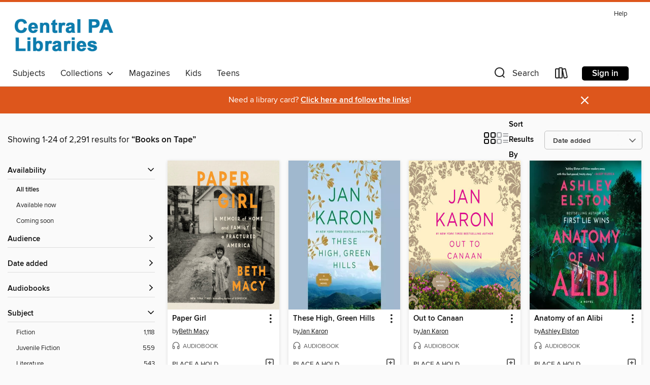

--- FILE ---
content_type: text/html; charset=utf-8
request_url: https://centralpalibraries.overdrive.com/search/publisherId?query=1686&sortBy=newlyadded
body_size: 51293
content:
<!DOCTYPE html>
<html lang="en" dir="ltr" class="no-js">
    <head>
        
    
        
    

    <meta name="twitter:title" property="og:title" content="Central PA Libraries"/>
    <meta name="twitter:description" property="og:description" content="See search results for &quot;Books on Tape&quot; in the Central PA Libraries digital collection."/>
    <meta name="twitter:image" property="og:image" content="https://thunder.cdn.overdrive.com/logos/crushed/1458.png?1"/>
    <meta property="og:url" content="/search/publisherId?query=1686&amp;sortBy=newlyadded"/>
    <meta name="twitter:card" content="summary" />
    <meta property="og:site_name" content="Central PA Libraries" />
    <meta name="twitter:site" content="@OverDriveLibs" />
    <meta property="og:locale" content="en" />
    <meta name="description" content="See search results for &quot;Books on Tape&quot; in the Central PA Libraries digital collection." />

        <meta http-equiv="X-UA-Compatible" content="IE=edge,chrome=1">
<meta name="viewport" content="width=device-width, initial-scale=1.0 user-scalable=1">





    
        
        
            
        

        <title>Search results for Books on Tape - Central PA Libraries - OverDrive</title>
    


<link rel='shortcut icon' type='image/x-icon' href='https://lightning.od-cdn.com/static/img/favicon.bb86d660d3929b5c0c65389d6a8e8aba.ico' />


    
        <meta name="twitter:title" property="og:title" content="Central PA Libraries"/>
        <meta name="twitter:description" property="og:description" content="Browse, borrow, and enjoy titles from the Central PA Libraries digital collection."/>
        <meta name="twitter:image" property="og:image" content="https://thunder.cdn.overdrive.com/logos/crushed/1458.png?1"/>
        <meta property="og:url" content="/search/publisherId?query=1686&amp;sortBy=newlyadded"/>
        <meta name="twitter:card" content="summary" />
        <meta property="og:site_name" content="Central PA Libraries" />
        <meta name="twitter:site" content="@OverDriveLibs" />
        <meta property="og:locale" content="en" />
        
    
<!-- iOS smart app banner -->
    <meta name="apple-itunes-app" content="app-id=1076402606" />
    <!-- Google Play app banner -->
    <link rel="manifest" href="https://lightning.od-cdn.com/static/manifest.ed71e3d923d287cd1dce64ae0d3cc8b8.json">
    <meta name="google-play-app" content="app-id=com.overdrive.mobile.android.libby" />
    <!-- Windows Store app banner -->
    <meta name="msApplication-ID" content="2FA138F6.LibbybyOverDrive" />
    <meta name="msApplication-PackageFamilyName" content="2FA138F6.LibbybyOverDrive_daecb9042jmvt" />


        <link rel="stylesheet" type="text/css" href="https://lightning.od-cdn.com/static/vendor.bundle.min.5eabf64aeb625aca9acda7ccc8bb0256.css" onerror="cdnError(this)" />
        <link rel="stylesheet" type="text/css" href="https://lightning.od-cdn.com/static/app.bundle.min.0daacbc20b85e970d37a37fe3fc3b92b.css" onerror="cdnError(this)" />
        <link rel='shortcut icon' type='image/x-icon' href='https://lightning.od-cdn.com/static/img/favicon.bb86d660d3929b5c0c65389d6a8e8aba.ico' />

        
    <link rel="stylesheet" type="text/css" href="https://lightning.od-cdn.com/static/faceted-media.min.4cf2f9699e20c37ba2839a67bcf88d4d.css" />


        

<link rel="stylesheet" type="text/css" href="/assets/v3/css/45b2cd3100fbdebbdb6e3d5fa7e06ec7/colors.css?primary=%230d7cad&primaryR=13&primaryG=124&primaryB=173&primaryFontColor=%23fff&secondary=%23dd561c&secondaryR=221&secondaryG=86&secondaryB=28&secondaryFontColor=%23fff&bannerIsSecondaryColor=false&defaultColor=%23222">

        <script>
    window.OverDrive = window.OverDrive || {};
    window.OverDrive.colors = {};
    window.OverDrive.colors.primary = "#0d7cad";
    window.OverDrive.colors.secondary = "#dd561c";
    window.OverDrive.tenant = 288;
    window.OverDrive.libraryName = "Central PA Libraries";
    window.OverDrive.advantageKey = "";
    window.OverDrive.libraryKey = "centralpalibraries";
    window.OverDrive.accountIds = [-1];
    window.OverDrive.parentAccountKey = "centralpalibraries";
    window.OverDrive.allFeatures = "";
    window.OverDrive.libraryConfigurations = {"autocomplete":{"enabled":true},"content-holds":{"enabled":true},"getACard":{"enabled":false},"backToMainCollectionLink":{"enabled":true},"promoteLibby":{"enabled":true},"switchToLibby":{"enabled":true},"disableOdAppAccess":{"enabled":true},"bannerIsSecondaryColor":{"enabled":false},"lexileScores":{"enabled":true},"atosLevels":{"enabled":true},"gradeLevels":{"enabled":true},"interestLevels":{"enabled":true},"readingHistory":{"enabled":true},"reciprocalLending":{"enabled":true},"OzoneAuthentication":{"enabled":true},"Notifications":{"enabled":true},"kindleFooter":{"enabled":true},"kindleNav":{"enabled":true},"kindleLoanFormatLimit":{"enabled":true},"kindleSearchOffer":{"enabled":true},"kindleLoanOffer":{"enabled":true},"sampleOnlyMode":{},"luckyDayMenuLink":{"enabled":true},"disableWishlist":{"enabled":false},"simplifiedNavigationBar":{"enabled":false},"geo-idc":{"enabled":false},"libby-footer-promo":{"enabled":false}};
    window.OverDrive.mediaItems = {"3631377":{"reserveId":"9ee21ff6-6c6e-471a-9b57-2d1b592c949d","subjects":[{"id":"26","name":"Fiction"},{"id":"49","name":"Literature"}],"bisacCodes":["FIC019000","FIC044000","FIC045000"],"bisac":[{"code":"FIC019000","description":"Fiction / Literary"},{"code":"FIC044000","description":"Fiction / Contemporary Women"},{"code":"FIC045000","description":"Fiction / Family Life / General"}],"levels":[],"creators":[{"id":1486597,"name":"Raphaelle Giordano","role":"Author","sortName":"Giordano, Raphaelle"},{"id":240042,"name":"Fiona Hardingham","role":"Narrator","sortName":"Hardingham, Fiona"}],"languages":[{"id":"en","name":"English"}],"imprint":{"id":"66640","name":"Penguin Audio"},"isBundledChild":false,"ratings":{"maturityLevel":{"id":"generalcontent","name":"General content"},"naughtyScore":{"id":"GeneralContent","name":"General content"}},"constraints":{"isDisneyEulaRequired":false},"reviewCounts":{"premium":1,"publisherSupplier":0},"isAvailable":false,"isPreReleaseTitle":false,"estimatedReleaseDate":"2018-07-24T04:00:00Z","sample":{"href":"https://samples.overdrive.com/?crid=9ee21ff6-6c6e-471a-9b57-2d1b592c949d&.epub-sample.overdrive.com"},"publisher":{"id":"1686","name":"Books on Tape"},"description":"<b>THE #1 FRENCH BESTSELLER<br>MORE THAN 3 MILLION COPIES SOLD WORLDWIDE<br>The feel-good #1 bestselling French novel about a woman whose mission to cure her \"routine-itis\" leads her to lasting joy and true fulfillment, for fans of <i>The...","availableCopies":0,"ownedCopies":1,"luckyDayAvailableCopies":0,"luckyDayOwnedCopies":0,"holdsCount":4,"holdsRatio":4,"estimatedWaitDays":70,"isFastlane":false,"availabilityType":"normal","isRecommendableToLibrary":true,"isOwned":true,"isHoldable":true,"isAdvantageFiltered":false,"visitorEligible":false,"juvenileEligible":false,"youngAdultEligible":false,"contentAccessLevels":0,"classifications":{},"type":{"id":"audiobook","name":"Audiobook"},"covers":{"cover150Wide":{"href":"https://img2.od-cdn.com/ImageType-150/1191-1/9EE/21F/F6/{9EE21FF6-6C6E-471A-9B57-2D1B592C949D}Img150.jpg","height":200,"width":150,"primaryColor":{"hex":"#85CFD2","rgb":{"red":133,"green":207,"blue":210}},"isPlaceholderImage":false},"cover300Wide":{"href":"https://img3.od-cdn.com/ImageType-400/1191-1/9EE/21F/F6/{9EE21FF6-6C6E-471A-9B57-2D1B592C949D}Img400.jpg","height":400,"width":300,"primaryColor":{"hex":"#85CFD2","rgb":{"red":133,"green":207,"blue":210}},"isPlaceholderImage":false},"cover510Wide":{"href":"https://img1.od-cdn.com/ImageType-100/1191-1/{9EE21FF6-6C6E-471A-9B57-2D1B592C949D}Img100.jpg","height":680,"width":510,"primaryColor":{"hex":"#84CDD3","rgb":{"red":132,"green":205,"blue":211}},"isPlaceholderImage":false}},"id":"3631377","firstCreatorName":"Raphaelle Giordano","firstCreatorId":1486597,"firstCreatorSortName":"Giordano, Raphaelle","title":"Your Second Life Begins When You Realize You Only Have One","sortTitle":"Your Second Life Begins When You Realize You Only Have One","starRating":3.4,"starRatingCount":119,"edition":"Unabridged","publishDate":"2018-07-24T00:00:00Z","publishDateText":"07/24/2018","formats":[{"identifiers":[{"type":"ISBN","value":"9780525633105"},{"type":"8","value":"penguinrandomhouse_audio#9780525633105"},{"type":"LibraryISBN","value":"9780525633112"}],"rights":[],"fileSize":167215644,"onSaleDateUtc":"2018-07-24T04:00:00+00:00","duration":"05:48:21","hasAudioSynchronizedText":false,"isBundleParent":false,"isbn":"9780525633112","bundledContent":[],"sample":{"href":"https://samples.overdrive.com/?crid=9ee21ff6-6c6e-471a-9b57-2d1b592c949d&.epub-sample.overdrive.com"},"fulfillmentType":"bifocal","id":"audiobook-overdrive","name":"OverDrive Listen audiobook"},{"identifiers":[{"type":"ISBN","value":"9780525633105"},{"type":"8","value":"penguinrandomhouse_audio#9780525633105"},{"type":"LibraryISBN","value":"9780525633112"}],"rights":[],"fileSize":167234460,"onSaleDateUtc":"2018-07-24T04:00:00+00:00","partCount":5,"duration":"05:52:23","hasAudioSynchronizedText":false,"isBundleParent":false,"isbn":"9780525633112","bundledContent":[],"sample":{"href":"https://excerpts.cdn.overdrive.com/FormatType-425/1191-1/3631377-YourSecondLifeBeginsWhenYouRealizeYouOnlyHave.mp3"},"fulfillmentType":"odm","id":"audiobook-mp3","name":"MP3 audiobook"}],"publisherAccount":{"id":"2792","name":"Books on Tape"}},"6328791":{"reserveId":"1a1430fa-8aeb-4028-953b-d8ed7c5d0e66","subjects":[{"id":"26","name":"Fiction"},{"id":"49","name":"Literature"},{"id":"57","name":"Mystery"}],"bisacCodes":["FIC022040","FIC022130","FIC054000"],"bisac":[{"code":"FIC022040","description":"Fiction / Mystery & Detective / Women Sleuths"},{"code":"FIC022130","description":"Fiction / Mystery & Detective / Cozy / Culinary"},{"code":"FIC054000","description":"FICTION / Asian American & Pacific Islander"}],"levels":[],"creators":[{"id":2304056,"name":"Mia P. Manansala","role":"Author","sortName":"P. Manansala, Mia"},{"id":2472632,"name":"Danice Cabanela","role":"Narrator","sortName":"Cabanela, Danice"}],"languages":[{"id":"en","name":"English"}],"imprint":{"id":"66640","name":"Penguin Audio"},"isBundledChild":false,"ratings":{"maturityLevel":{"id":"generalcontent","name":"General content"},"naughtyScore":{"id":"GeneralContent","name":"General content"}},"constraints":{"isDisneyEulaRequired":false},"reviewCounts":{"premium":1,"publisherSupplier":0},"isAvailable":false,"isPreReleaseTitle":false,"estimatedReleaseDate":"2022-02-08T05:00:00Z","sample":{"href":"https://samples.overdrive.com/?crid=1a1430fa-8aeb-4028-953b-d8ed7c5d0e66&.epub-sample.overdrive.com"},"publisher":{"id":"1686","name":"Books on Tape"},"series":"Tita Rosie's Kitchen Mystery","description":"<b><b>Death at a beauty pageant turns Tita Rosie's Kitchen&#160;upside down in the latest entry of this witty and humorous cozy mystery series by Mia P. Manansala.</b></b><br>Things are heating up for Lila Macapagal. Not in her love life, which...","availableCopies":0,"ownedCopies":1,"luckyDayAvailableCopies":0,"luckyDayOwnedCopies":0,"holdsCount":1,"holdsRatio":1,"estimatedWaitDays":28,"isFastlane":false,"availabilityType":"normal","isRecommendableToLibrary":true,"isOwned":true,"isHoldable":true,"isAdvantageFiltered":false,"visitorEligible":false,"juvenileEligible":false,"youngAdultEligible":false,"contentAccessLevels":0,"classifications":{},"type":{"id":"audiobook","name":"Audiobook"},"covers":{"cover150Wide":{"href":"https://img1.od-cdn.com/ImageType-150/1191-1/1A1/430/FA/{1A1430FA-8AEB-4028-953B-D8ED7C5D0E66}Img150.jpg","height":200,"width":150,"primaryColor":{"hex":"#01A475","rgb":{"red":1,"green":164,"blue":117}},"isPlaceholderImage":false},"cover300Wide":{"href":"https://img1.od-cdn.com/ImageType-400/1191-1/1A1/430/FA/{1A1430FA-8AEB-4028-953B-D8ED7C5D0E66}Img400.jpg","height":400,"width":300,"primaryColor":{"hex":"#01A475","rgb":{"red":1,"green":164,"blue":117}},"isPlaceholderImage":false},"cover510Wide":{"href":"https://img2.od-cdn.com/ImageType-100/1191-1/{1A1430FA-8AEB-4028-953B-D8ED7C5D0E66}Img100.jpg","height":680,"width":510,"primaryColor":{"hex":"#01A475","rgb":{"red":1,"green":164,"blue":117}},"isPlaceholderImage":false}},"id":"6328791","firstCreatorName":"Mia P. Manansala","firstCreatorId":2304056,"firstCreatorSortName":"P. Manansala, Mia","title":"Homicide and Halo-Halo","sortTitle":"Homicide and HaloHalo","starRating":3.8,"starRatingCount":205,"edition":"Unabridged","publishDate":"2022-02-08T00:00:00Z","publishDateText":"02/08/2022","formats":[{"identifiers":[{"type":"ISBN","value":"9780593554180"},{"type":"LibraryISBN","value":"9780593554197"}],"rights":[],"fileSize":256400819,"onSaleDateUtc":"2022-02-08T05:00:00+00:00","duration":"08:54:10","hasAudioSynchronizedText":false,"isBundleParent":false,"isbn":"9780593554197","bundledContent":[],"sample":{"href":"https://samples.overdrive.com/?crid=1a1430fa-8aeb-4028-953b-d8ed7c5d0e66&.epub-sample.overdrive.com"},"fulfillmentType":"bifocal","id":"audiobook-overdrive","name":"OverDrive Listen audiobook"},{"identifiers":[{"type":"ISBN","value":"9780593554180"},{"type":"LibraryISBN","value":"9780593554197"}],"rights":[],"fileSize":256432132,"onSaleDateUtc":"2022-02-08T05:00:00+00:00","partCount":8,"duration":"08:56:06","hasAudioSynchronizedText":false,"isBundleParent":false,"isbn":"9780593554197","bundledContent":[],"fulfillmentType":"odm","id":"audiobook-mp3","name":"MP3 audiobook"}],"publisherAccount":{"id":"2792","name":"Books on Tape"},"detailedSeries":{"seriesId":534832,"seriesName":"Tita Rosie's Kitchen Mystery","readingOrder":"2","rank":5}},"8740694":{"reserveId":"4ddf7442-7de3-44ac-98e8-51208d6286c0","subjects":[{"id":"8","name":"Business"},{"id":"111","name":"Nonfiction"}],"bisacCodes":["BUS071000","BUS081000","BUS097000"],"bisac":[{"code":"BUS071000","description":"Business & Economics / Leadership"},{"code":"BUS081000","description":"Business & Economics / Industries / Hospitality, Travel & Tourism"},{"code":"BUS097000","description":"Business & Economics / Workplace Culture"}],"levels":[],"creators":[{"id":91373,"name":"Will Guidara","role":"Author","sortName":"Guidara, Will"},{"id":91373,"name":"Will Guidara","role":"Narrator","sortName":"Guidara, Will"}],"languages":[{"id":"en","name":"English"}],"imprint":{"id":"66640","name":"Penguin Audio"},"isBundledChild":false,"ratings":{"maturityLevel":{"id":"generalcontent","name":"General content"},"naughtyScore":{"id":"GeneralContent","name":"General content"}},"constraints":{"isDisneyEulaRequired":false},"reviewCounts":{"premium":0,"publisherSupplier":0},"isAvailable":false,"isPreReleaseTitle":false,"estimatedReleaseDate":"2022-10-25T04:00:00Z","sample":{"href":"https://samples.overdrive.com/?crid=4ddf7442-7de3-44ac-98e8-51208d6286c0&.epub-sample.overdrive.com"},"publisher":{"id":"1686","name":"Books on Tape"},"subtitle":"The Remarkable Power of Giving People More Than They Expect","description":"<b>The must-read <i>New York Times</i> bestseller that's redefining hospitality and inspiring readers in every industry.&#160;<br>- Featured in FX's <i>The Bear</i> and Showtime's <i>Billions<br></i>- <b>JP Morgan NextList...","availableCopies":0,"ownedCopies":1,"luckyDayAvailableCopies":0,"luckyDayOwnedCopies":0,"holdsCount":2,"holdsRatio":2,"estimatedWaitDays":42,"isFastlane":false,"availabilityType":"normal","isRecommendableToLibrary":true,"isOwned":true,"isHoldable":true,"isAdvantageFiltered":false,"visitorEligible":false,"juvenileEligible":false,"youngAdultEligible":false,"contentAccessLevels":0,"classifications":{},"type":{"id":"audiobook","name":"Audiobook"},"covers":{"cover150Wide":{"href":"https://img1.od-cdn.com/ImageType-150/1191-1/{4DDF7442-7DE3-44AC-98E8-51208D6286C0}IMG150.JPG","height":200,"width":150,"primaryColor":{"hex":"#FFE700","rgb":{"red":255,"green":231,"blue":0}},"isPlaceholderImage":false},"cover300Wide":{"href":"https://img3.od-cdn.com/ImageType-400/1191-1/{4DDF7442-7DE3-44AC-98E8-51208D6286C0}IMG400.JPG","height":400,"width":300,"primaryColor":{"hex":"#FEE703","rgb":{"red":254,"green":231,"blue":3}},"isPlaceholderImage":false},"cover510Wide":{"href":"https://img2.od-cdn.com/ImageType-100/1191-1/{4DDF7442-7DE3-44AC-98E8-51208D6286C0}IMG100.JPG","height":680,"width":510,"primaryColor":{"hex":"#FEE801","rgb":{"red":254,"green":232,"blue":1}},"isPlaceholderImage":false}},"id":"8740694","firstCreatorName":"Will Guidara","firstCreatorId":91373,"firstCreatorSortName":"Guidara, Will","title":"Unreasonable Hospitality","sortTitle":"Unreasonable Hospitality The Remarkable Power of Giving People More Than They Expect","starRating":3.8,"starRatingCount":42,"edition":"Unabridged","publishDate":"2022-10-25T00:00:00Z","publishDateText":"10/25/2022","formats":[{"identifiers":[{"type":"ISBN","value":"9780593613313"},{"type":"LibraryISBN","value":"9780593613320"}],"rights":[],"fileSize":248261482,"onSaleDateUtc":"2022-10-25T04:00:00+00:00","duration":"08:37:12","hasAudioSynchronizedText":false,"isBundleParent":false,"isbn":"9780593613320","bundledContent":[],"sample":{"href":"https://samples.overdrive.com/?crid=4ddf7442-7de3-44ac-98e8-51208d6286c0&.epub-sample.overdrive.com"},"fulfillmentType":"bifocal","id":"audiobook-overdrive","name":"OverDrive Listen audiobook"},{"identifiers":[{"type":"ISBN","value":"9780593613313"},{"type":"LibraryISBN","value":"9780593613320"}],"rights":[],"fileSize":248296672,"onSaleDateUtc":"2022-10-25T04:00:00+00:00","partCount":9,"duration":"08:40:08","hasAudioSynchronizedText":false,"isBundleParent":false,"isbn":"9780593613320","bundledContent":[],"fulfillmentType":"odm","id":"audiobook-mp3","name":"MP3 audiobook"}],"publisherAccount":{"id":"2792","name":"Books on Tape"}},"8869934":{"reserveId":"a14db1f6-2164-402c-bee5-86ab5ca0e9be","subjects":[{"id":"26","name":"Fiction"},{"id":"49","name":"Literature"}],"bisacCodes":["FIC019000","FIC025000","FIC043000"],"bisac":[{"code":"FIC019000","description":"Fiction / Literary"},{"code":"FIC025000","description":"Fiction / Psychological"},{"code":"FIC043000","description":"Fiction / Coming of Age"}],"levels":[],"creators":[{"id":2663057,"name":"Tess Gunty","role":"Author","sortName":"Gunty, Tess"},{"id":2663057,"name":"Tess Gunty","role":"Narrator","sortName":"Gunty, Tess"},{"id":402650,"name":"Scott Brick","role":"Narrator","sortName":"Brick, Scott"},{"id":407191,"name":"Suzanne Toren","role":"Narrator","sortName":"Toren, Suzanne"},{"id":141905,"name":"Kirby Heyborne","role":"Narrator","sortName":"Heyborne, Kirby"},{"id":880192,"name":"Kyla Garcia","role":"Narrator","sortName":"Garcia, Kyla"}],"languages":[{"id":"en","name":"English"}],"imprint":{"id":"61758","name":"Random House Audio"},"isBundledChild":false,"ratings":{"maturityLevel":{"id":"generalcontent","name":"General content"},"naughtyScore":{"id":"GeneralContent","name":"General content"}},"constraints":{"isDisneyEulaRequired":false},"reviewCounts":{"premium":4,"publisherSupplier":0},"awards":[{"id":6,"description":"National Book Award","source":"National Book Foundation"},{"id":95,"description":"Notable Books for Adults","source":"Notable Books Council"}],"isAvailable":false,"isPreReleaseTitle":false,"estimatedReleaseDate":"2022-08-02T04:00:00Z","sample":{"href":"https://samples.overdrive.com/?crid=a14db1f6-2164-402c-bee5-86ab5ca0e9be&.epub-sample.overdrive.com"},"publisher":{"id":"1686","name":"Books on Tape"},"subtitle":"A Novel","description":"<b><i>NEW YORK TIMES</i> BESTSELLER <i>&bull; </i>NATIONAL BOOK AWARD WINNER <i>&bull; </i>The standout literary debut that everyone is talking about <i>&bull; </i>\"Inventive, heartbreaking and acutely funny.\"&mdash;<i>The...","availableCopies":0,"ownedCopies":1,"luckyDayAvailableCopies":0,"luckyDayOwnedCopies":0,"holdsCount":1,"holdsRatio":1,"estimatedWaitDays":28,"isFastlane":false,"availabilityType":"normal","isRecommendableToLibrary":true,"isOwned":true,"isHoldable":true,"isAdvantageFiltered":false,"visitorEligible":false,"juvenileEligible":false,"youngAdultEligible":false,"contentAccessLevels":0,"classifications":{},"type":{"id":"audiobook","name":"Audiobook"},"covers":{"cover150Wide":{"href":"https://img2.od-cdn.com/ImageType-150/1191-1/{A14DB1F6-2164-402C-BEE5-86AB5CA0E9BE}IMG150.JPG","height":200,"width":150,"primaryColor":{"hex":"#FA662A","rgb":{"red":250,"green":102,"blue":42}},"isPlaceholderImage":false},"cover300Wide":{"href":"https://img1.od-cdn.com/ImageType-400/1191-1/{A14DB1F6-2164-402C-BEE5-86AB5CA0E9BE}IMG400.JPG","height":400,"width":300,"primaryColor":{"hex":"#F96C24","rgb":{"red":249,"green":108,"blue":36}},"isPlaceholderImage":false},"cover510Wide":{"href":"https://img1.od-cdn.com/ImageType-100/1191-1/{A14DB1F6-2164-402C-BEE5-86AB5CA0E9BE}IMG100.JPG","height":680,"width":510,"primaryColor":{"hex":"#F1701C","rgb":{"red":241,"green":112,"blue":28}},"isPlaceholderImage":false}},"id":"8869934","firstCreatorName":"Tess Gunty","firstCreatorId":2663057,"firstCreatorSortName":"Gunty, Tess","title":"The Rabbit Hutch","sortTitle":"Rabbit Hutch A Novel","starRating":3,"starRatingCount":123,"edition":"Unabridged","publishDate":"2022-08-02T00:00:00Z","publishDateText":"08/02/2022","formats":[{"identifiers":[{"type":"ISBN","value":"9780593627983"},{"type":"LibraryISBN","value":"9780593627990"}],"rights":[],"fileSize":342148489,"onSaleDateUtc":"2022-08-02T04:00:00+00:00","duration":"11:52:48","hasAudioSynchronizedText":false,"isBundleParent":false,"isbn":"9780593627990","bundledContent":[],"sample":{"href":"https://samples.overdrive.com/?crid=a14db1f6-2164-402c-bee5-86ab5ca0e9be&.epub-sample.overdrive.com"},"fulfillmentType":"bifocal","id":"audiobook-overdrive","name":"OverDrive Listen audiobook"},{"identifiers":[{"type":"ISBN","value":"9780593627983"},{"type":"LibraryISBN","value":"9780593627990"}],"rights":[],"fileSize":342189455,"onSaleDateUtc":"2022-08-02T04:00:00+00:00","partCount":11,"duration":"11:57:43","hasAudioSynchronizedText":false,"isBundleParent":false,"isbn":"9780593627990","bundledContent":[],"fulfillmentType":"odm","id":"audiobook-mp3","name":"MP3 audiobook"}],"publisherAccount":{"id":"2792","name":"Books on Tape"}},"9451944":{"reserveId":"e467fef5-3bd1-4cbf-a927-63f1ecc3ea8d","subjects":[{"id":"26","name":"Fiction"},{"id":"38","name":"Horror"},{"id":"77","name":"Romance"},{"id":"115","name":"Historical Fiction"}],"bisacCodes":["FIC015000","FIC027040","FIC027050"],"bisac":[{"code":"FIC015000","description":"FICTION / Horror / General"},{"code":"FIC027040","description":"Fiction / Gothic"},{"code":"FIC027050","description":"Fiction / Romance / Historical / General"}],"levels":[],"creators":[{"id":1996755,"name":"Isabel Cañas","role":"Author","sortName":"Cañas, Isabel"},{"id":2140375,"name":"Jose Nateras","role":"Narrator","sortName":"Nateras, Jose"},{"id":3040229,"name":"Krysta Gonzales","role":"Narrator","sortName":"Gonzales, Krysta"}],"languages":[{"id":"en","name":"English"}],"isBundledChild":false,"ratings":{"maturityLevel":{"id":"generalcontent","name":"General content"},"naughtyScore":{"id":"GeneralContent","name":"General content"}},"constraints":{"isDisneyEulaRequired":false},"reviewCounts":{"premium":4,"publisherSupplier":0},"isAvailable":false,"isPreReleaseTitle":false,"estimatedReleaseDate":"2023-08-15T04:00:00Z","sample":{"href":"https://samples.overdrive.com/?crid=e467fef5-3bd1-4cbf-a927-63f1ecc3ea8d&.epub-sample.overdrive.com"},"publisher":{"id":"1686","name":"Books on Tape"},"description":"<b>AN INSTANT <i>USA TODAY</i> BESTSELLER!<br>Vampires, vaqueros, and star-crossed lovers face off on the Texas-Mexico border in this supernatural western from the author of<i> The Hacienda</i>.</b><br>As the daughter of a rancher in 1840s...","availableCopies":0,"ownedCopies":1,"luckyDayAvailableCopies":0,"luckyDayOwnedCopies":0,"holdsCount":1,"holdsRatio":1,"estimatedWaitDays":28,"isFastlane":false,"availabilityType":"normal","isRecommendableToLibrary":true,"isOwned":true,"isHoldable":true,"isAdvantageFiltered":false,"visitorEligible":false,"juvenileEligible":false,"youngAdultEligible":false,"contentAccessLevels":0,"classifications":{},"type":{"id":"audiobook","name":"Audiobook"},"covers":{"cover150Wide":{"href":"https://img1.od-cdn.com/ImageType-150/1191-1/{E467FEF5-3BD1-4CBF-A927-63F1ECC3EA8D}IMG150.JPG","height":200,"width":150,"primaryColor":{"hex":"#010506","rgb":{"red":1,"green":5,"blue":6}},"isPlaceholderImage":false},"cover300Wide":{"href":"https://img2.od-cdn.com/ImageType-400/1191-1/{E467FEF5-3BD1-4CBF-A927-63F1ECC3EA8D}IMG400.JPG","height":400,"width":300,"primaryColor":{"hex":"#000505","rgb":{"red":0,"green":5,"blue":5}},"isPlaceholderImage":false},"cover510Wide":{"href":"https://img1.od-cdn.com/ImageType-100/1191-1/{E467FEF5-3BD1-4CBF-A927-63F1ECC3EA8D}IMG100.JPG","height":680,"width":510,"primaryColor":{"hex":"#000606","rgb":{"red":0,"green":6,"blue":6}},"isPlaceholderImage":false}},"id":"9451944","firstCreatorName":"Isabel Cañas","firstCreatorId":1996755,"firstCreatorSortName":"Cañas, Isabel","title":"Vampires of El Norte","sortTitle":"Vampires of El Norte","starRating":3.4,"starRatingCount":66,"edition":"Unabridged","publishDate":"2023-08-15T00:00:00Z","publishDateText":"08/15/2023","formats":[{"identifiers":[{"type":"ISBN","value":"9780593684290"}],"rights":[],"fileSize":346658476,"onSaleDateUtc":"2023-08-15T04:00:00+00:00","duration":"12:02:12","hasAudioSynchronizedText":false,"isBundleParent":false,"isbn":"9780593684290","bundledContent":[],"sample":{"href":"https://samples.overdrive.com/?crid=e467fef5-3bd1-4cbf-a927-63f1ecc3ea8d&.epub-sample.overdrive.com"},"fulfillmentType":"bifocal","id":"audiobook-overdrive","name":"OverDrive Listen audiobook"},{"identifiers":[{"type":"ISBN","value":"9780593684290"}],"rights":[],"fileSize":346698954,"onSaleDateUtc":"2023-08-15T04:00:00+00:00","partCount":11,"duration":"12:05:09","hasAudioSynchronizedText":false,"isBundleParent":false,"isbn":"9780593684290","bundledContent":[],"fulfillmentType":"odm","id":"audiobook-mp3","name":"MP3 audiobook"}],"publisherAccount":{"id":"2792","name":"Books on Tape"}},"9550549":{"reserveId":"a8ee8b60-3eff-4314-92f1-01493cd750cd","subjects":[{"id":"23","name":"Family & Relationships"},{"id":"71","name":"Psychology"},{"id":"111","name":"Nonfiction"}],"bisacCodes":["FAM034000","PSY004000","PSY022010"],"bisac":[{"code":"FAM034000","description":"Family & Relationships / Parenting / General"},{"code":"PSY004000","description":"Psychology / Developmental / Child"},{"code":"PSY022010","description":"Psychology / Psychopathology / Attention-Deficit Disorder (ADD-ADHD)"}],"levels":[],"creators":[{"id":1871959,"name":"Gabor Maté, MD","role":"Author","sortName":"Maté, Gabor"},{"id":460597,"name":"Daniel Maté","role":"Narrator","sortName":"Maté, Daniel"}],"languages":[{"id":"en","name":"English"}],"isBundledChild":false,"ratings":{"maturityLevel":{"id":"generalcontent","name":"General content"},"naughtyScore":{"id":"GeneralContent","name":"General content"}},"constraints":{"isDisneyEulaRequired":false},"reviewCounts":{"premium":0,"publisherSupplier":0},"isAvailable":false,"isPreReleaseTitle":false,"estimatedReleaseDate":"2023-02-07T05:00:00Z","sample":{"href":"https://samples.overdrive.com/?crid=a8ee8b60-3eff-4314-92f1-01493cd750cd&.epub-sample.overdrive.com"},"publisher":{"id":"1686","name":"Books on Tape"},"subtitle":"The Origins and Healing of Attention Deficit Disorder","description":"<b><i>New York Times</i> bestseller!<br>From renowned mental health expert and speaker Dr. Gabor Mat&eacute;, <i>Scattered Minds</i> explodes the myth of attention deficit disorder (ADD/ADHD) as genetically based&mdash;and offers real hope and...","availableCopies":0,"ownedCopies":1,"luckyDayAvailableCopies":0,"luckyDayOwnedCopies":0,"holdsCount":3,"holdsRatio":3,"estimatedWaitDays":56,"isFastlane":false,"availabilityType":"normal","isRecommendableToLibrary":true,"isOwned":true,"isHoldable":true,"isAdvantageFiltered":false,"visitorEligible":false,"juvenileEligible":false,"youngAdultEligible":false,"contentAccessLevels":0,"classifications":{},"type":{"id":"audiobook","name":"Audiobook"},"covers":{"cover150Wide":{"href":"https://img3.od-cdn.com/ImageType-150/1191-1/{A8EE8B60-3EFF-4314-92F1-01493CD750CD}IMG150.JPG","height":200,"width":150,"primaryColor":{"hex":"#F5F5ED","rgb":{"red":245,"green":245,"blue":237}},"isPlaceholderImage":false},"cover300Wide":{"href":"https://img2.od-cdn.com/ImageType-400/1191-1/{A8EE8B60-3EFF-4314-92F1-01493CD750CD}IMG400.JPG","height":400,"width":300,"primaryColor":{"hex":"#F5F5ED","rgb":{"red":245,"green":245,"blue":237}},"isPlaceholderImage":false},"cover510Wide":{"href":"https://img1.od-cdn.com/ImageType-100/1191-1/{A8EE8B60-3EFF-4314-92F1-01493CD750CD}IMG100.JPG","height":680,"width":510,"primaryColor":{"hex":"#F5F5ED","rgb":{"red":245,"green":245,"blue":237}},"isPlaceholderImage":false}},"id":"9550549","firstCreatorName":"Gabor Maté, MD","firstCreatorId":1871959,"firstCreatorSortName":"Maté, Gabor","title":"Scattered Minds","sortTitle":"Scattered Minds The Origins and Healing of Attention Deficit Disorder","starRating":3.5,"starRatingCount":24,"edition":"Unabridged","publishDate":"2023-02-07T00:00:00Z","publishDateText":"02/07/2023","formats":[{"identifiers":[{"type":"ISBN","value":"9780593748145"}],"rights":[],"fileSize":316402830,"onSaleDateUtc":"2023-02-07T05:00:00+00:00","duration":"10:59:10","hasAudioSynchronizedText":false,"isBundleParent":false,"isbn":"9780593748145","bundledContent":[],"sample":{"href":"https://samples.overdrive.com/?crid=a8ee8b60-3eff-4314-92f1-01493cd750cd&.epub-sample.overdrive.com"},"fulfillmentType":"bifocal","id":"audiobook-overdrive","name":"OverDrive Listen audiobook"},{"identifiers":[{"type":"ISBN","value":"9780593748145"}],"rights":[],"fileSize":316441030,"onSaleDateUtc":"2023-02-07T05:00:00+00:00","partCount":10,"duration":"11:04:05","hasAudioSynchronizedText":false,"isBundleParent":false,"isbn":"9780593748145","bundledContent":[],"fulfillmentType":"odm","id":"audiobook-mp3","name":"MP3 audiobook"}],"publisherAccount":{"id":"2792","name":"Books on Tape"}},"9951323":{"reserveId":"3ec6788a-02a2-44ec-b447-b0ac386c1bae","subjects":[{"id":"26","name":"Fiction"},{"id":"49","name":"Literature"}],"bisacCodes":["FIC019000","FIC038000","FIC044000"],"bisac":[{"code":"FIC019000","description":"Fiction / Literary"},{"code":"FIC038000","description":"Fiction / Sports"},{"code":"FIC044000","description":"Fiction / Contemporary Women"}],"levels":[],"creators":[{"id":1650091,"name":"Rita Bullwinkel","role":"Author","sortName":"Bullwinkel, Rita"},{"id":333211,"name":"Cassandra Campbell","role":"Narrator","sortName":"Campbell, Cassandra"}],"languages":[{"id":"en","name":"English"}],"isBundledChild":false,"ratings":{"maturityLevel":{"id":"generalcontent","name":"General content"},"naughtyScore":{"id":"GeneralContent","name":"General content"}},"constraints":{"isDisneyEulaRequired":false},"reviewCounts":{"premium":1,"publisherSupplier":0},"awards":[{"id":163,"description":"Libby Award Finalist","source":"OverDrive"}],"isAvailable":false,"isPreReleaseTitle":false,"estimatedReleaseDate":"2024-03-12T04:00:00Z","sample":{"href":"https://samples.overdrive.com/?crid=3ec6788a-02a2-44ec-b447-b0ac386c1bae&.epub-sample.overdrive.com"},"publisher":{"id":"1686","name":"Books on Tape"},"subtitle":"A Novel","description":"<b><b>FINALIST FOR THE PULITZER PRIZE <br>LONGLISTED FOR THE BOOKER PRIZE<br></b>FINALIST FOR THE CENTER FOR FICTION FIRST NOVEL PRIZE<br>ONE OF BARACK OBAMA'S FAVORITE READS OF SUMMER 2024<br>Named a Best Book of 2024 by <i>The New York Times...","availableCopies":0,"ownedCopies":1,"luckyDayAvailableCopies":0,"luckyDayOwnedCopies":0,"holdsCount":0,"holdsRatio":0,"estimatedWaitDays":14,"isFastlane":false,"availabilityType":"normal","isRecommendableToLibrary":true,"isOwned":true,"isHoldable":true,"isAdvantageFiltered":false,"visitorEligible":false,"juvenileEligible":false,"youngAdultEligible":false,"contentAccessLevels":0,"classifications":{},"type":{"id":"audiobook","name":"Audiobook"},"covers":{"cover150Wide":{"href":"https://img1.od-cdn.com/ImageType-150/1191-1/{3EC6788A-02A2-44EC-B447-B0AC386C1BAE}IMG150.JPG","height":200,"width":150,"primaryColor":{"hex":"#DF80AA","rgb":{"red":223,"green":128,"blue":170}},"isPlaceholderImage":false},"cover300Wide":{"href":"https://img2.od-cdn.com/ImageType-400/1191-1/{3EC6788A-02A2-44EC-B447-B0AC386C1BAE}IMG400.JPG","height":400,"width":300,"primaryColor":{"hex":"#E17CA6","rgb":{"red":225,"green":124,"blue":166}},"isPlaceholderImage":false},"cover510Wide":{"href":"https://img1.od-cdn.com/ImageType-100/1191-1/{3EC6788A-02A2-44EC-B447-B0AC386C1BAE}IMG100.JPG","height":680,"width":510,"primaryColor":{"hex":"#DA789F","rgb":{"red":218,"green":120,"blue":159}},"isPlaceholderImage":false}},"id":"9951323","firstCreatorName":"Rita Bullwinkel","firstCreatorId":1650091,"firstCreatorSortName":"Bullwinkel, Rita","title":"Headshot","sortTitle":"Headshot A Novel","starRating":3.3,"starRatingCount":15,"edition":"Unabridged","publishDate":"2024-03-12T00:00:00Z","publishDateText":"03/12/2024","formats":[{"identifiers":[{"type":"ISBN","value":"9780593827833"}],"rights":[],"fileSize":155724694,"onSaleDateUtc":"2024-03-12T04:00:00+00:00","duration":"05:24:25","hasAudioSynchronizedText":false,"isBundleParent":false,"isbn":"9780593827833","bundledContent":[],"sample":{"href":"https://samples.overdrive.com/?crid=3ec6788a-02a2-44ec-b447-b0ac386c1bae&.epub-sample.overdrive.com"},"fulfillmentType":"bifocal","id":"audiobook-overdrive","name":"OverDrive Listen audiobook"},{"identifiers":[{"type":"ISBN","value":"9780593827833"}],"rights":[],"fileSize":155743154,"onSaleDateUtc":"2024-03-12T04:00:00+00:00","partCount":5,"duration":"05:28:23","hasAudioSynchronizedText":false,"isBundleParent":false,"isbn":"9780593827833","bundledContent":[],"fulfillmentType":"odm","id":"audiobook-mp3","name":"MP3 audiobook"}],"publisherAccount":{"id":"2792","name":"Books on Tape"}},"10012362":{"reserveId":"7c448b5b-f87a-4dd0-93b5-a43a32124e5a","subjects":[{"id":"7","name":"Biography & Autobiography"},{"id":"83","name":"Sociology"},{"id":"111","name":"Nonfiction"}],"bisacCodes":["BIO022000","BIO026000","SOC060000"],"bisac":[{"code":"BIO022000","description":"Biography & Autobiography / Women"},{"code":"BIO026000","description":"BIOGRAPHY & AUTOBIOGRAPHY / Memoirs"},{"code":"SOC060000","description":"Social Science / Sexual Abuse & Harassment"}],"levels":[],"creators":[{"id":4077953,"name":"Virginia Roberts Giuffre","role":"Author","sortName":"Giuffre, Virginia Roberts"},{"id":608422,"name":"Thérèse Plummer","role":"Narrator","sortName":"Plummer, Thérèse"},{"id":587579,"name":"Gabra Zackman","role":"Narrator","sortName":"Zackman, Gabra"}],"languages":[{"id":"en","name":"English"}],"isBundledChild":false,"ratings":{"maturityLevel":{"id":"generalcontent","name":"General content"},"naughtyScore":{"id":"GeneralContent","name":"General content"}},"constraints":{"isDisneyEulaRequired":false},"reviewCounts":{"premium":1,"publisherSupplier":0},"isAvailable":false,"isPreReleaseTitle":false,"estimatedReleaseDate":"2025-10-21T04:00:00Z","sample":{"href":"https://samples.overdrive.com/?crid=7c448b5b-f87a-4dd0-93b5-a43a32124e5a&.epub-sample.overdrive.com"},"publisher":{"id":"1686","name":"Books on Tape"},"subtitle":"A Memoir of Surviving Abuse and Fighting for Justice","description":"<b>#1 <i>NEW YORK TIMES </i>BESTSELLER &bull; The unforgettable memoir by the late Virginia Roberts Giuffre, the woman who dared to take on Jeffrey Epstein and Ghislaine Maxwell<br>&ldquo;Make no mistake: this is a book about power, corruption,...","availableCopies":0,"ownedCopies":1,"luckyDayAvailableCopies":0,"luckyDayOwnedCopies":0,"holdsCount":12,"holdsRatio":12,"estimatedWaitDays":182,"isFastlane":false,"availabilityType":"normal","isRecommendableToLibrary":true,"isOwned":true,"isHoldable":true,"isAdvantageFiltered":false,"visitorEligible":false,"juvenileEligible":false,"youngAdultEligible":false,"contentAccessLevels":0,"classifications":{},"type":{"id":"audiobook","name":"Audiobook"},"covers":{"cover150Wide":{"href":"https://img1.od-cdn.com/ImageType-150/1191-1/{7C448B5B-F87A-4DD0-93B5-A43A32124E5A}IMG150.JPG","height":200,"width":150,"primaryColor":{"hex":"#D9D2C8","rgb":{"red":217,"green":210,"blue":200}},"isPlaceholderImage":false},"cover300Wide":{"href":"https://img2.od-cdn.com/ImageType-400/1191-1/{7C448B5B-F87A-4DD0-93B5-A43A32124E5A}IMG400.JPG","height":400,"width":300,"primaryColor":{"hex":"#D7D0C6","rgb":{"red":215,"green":208,"blue":198}},"isPlaceholderImage":false},"cover510Wide":{"href":"https://img1.od-cdn.com/ImageType-100/1191-1/{7C448B5B-F87A-4DD0-93B5-A43A32124E5A}IMG100.JPG","height":680,"width":510,"primaryColor":{"hex":"#D7D0C6","rgb":{"red":215,"green":208,"blue":198}},"isPlaceholderImage":false}},"id":"10012362","firstCreatorName":"Virginia Roberts Giuffre","firstCreatorId":4077953,"firstCreatorSortName":"Giuffre, Virginia Roberts","title":"Nobody's Girl","sortTitle":"Nobodys Girl A Memoir of Surviving Abuse and Fighting for Justice","edition":"Unabridged","publishDate":"2025-10-21T00:00:00Z","publishDateText":"10/21/2025","formats":[{"identifiers":[{"type":"ISBN","value":"9780593830413"},{"type":"LibraryISBN","value":"9780593830413"}],"rights":[],"fileSize":393455488,"onSaleDateUtc":"2025-10-21T04:00:00+00:00","duration":"13:39:40","hasAudioSynchronizedText":false,"isBundleParent":false,"isbn":"9780593830413","bundledContent":[],"sample":{"href":"https://samples.overdrive.com/?crid=7c448b5b-f87a-4dd0-93b5-a43a32124e5a&.epub-sample.overdrive.com"},"fulfillmentType":"bifocal","id":"audiobook-overdrive","name":"OverDrive Listen audiobook"},{"identifiers":[{"type":"ISBN","value":"9780593830413"},{"type":"LibraryISBN","value":"9780593830413"}],"rights":[],"fileSize":393632917,"onSaleDateUtc":"2025-10-21T04:00:00+00:00","partCount":49,"duration":"13:39:16","hasAudioSynchronizedText":false,"isBundleParent":false,"isbn":"9780593830413","bundledContent":[],"fulfillmentType":"odm","id":"audiobook-mp3","name":"MP3 audiobook"}],"publisherAccount":{"id":"2792","name":"Books on Tape"}},"10994882":{"reserveId":"58c2d0dc-082d-4f15-9b0f-6c27d9af67c8","subjects":[{"id":"26","name":"Fiction"},{"id":"49","name":"Literature"}],"bisacCodes":["FIC042000","FIC045000","FIC066000"],"bisac":[{"code":"FIC042000","description":"Fiction / Christian / General"},{"code":"FIC045000","description":"Fiction / Family Life / General"},{"code":"FIC066000","description":"Fiction / Small Town & Rural "}],"levels":[],"creators":[{"id":111356,"name":"Jan Karon","role":"Author","sortName":"Karon, Jan"},{"id":146601,"name":"John McDonough","role":"Narrator","sortName":"McDonough, John"}],"languages":[{"id":"en","name":"English"}],"isBundledChild":false,"ratings":{"maturityLevel":{"id":"generalcontent","name":"General content"},"naughtyScore":{"id":"GeneralContent","name":"General content"}},"constraints":{"isDisneyEulaRequired":false},"reviewCounts":{"premium":1,"publisherSupplier":0},"isAvailable":false,"isPreReleaseTitle":false,"estimatedReleaseDate":"2024-07-16T04:00:00Z","sample":{"href":"https://samples.overdrive.com/?crid=58c2d0dc-082d-4f15-9b0f-6c27d9af67c8&.epub-sample.overdrive.com"},"publisher":{"id":"1686","name":"Books on Tape"},"series":"Mitford","description":"<b>Get to know the lovable cast of characters that populate the small town of Mitford in this inspirational novel in Jan Karon's #1 <i>New York Times</i> bestselling series.<br></b>Millions of readers have come home to Mitford, the little town...","availableCopies":0,"ownedCopies":1,"luckyDayAvailableCopies":0,"luckyDayOwnedCopies":0,"holdsCount":0,"holdsRatio":0,"estimatedWaitDays":14,"isFastlane":false,"availabilityType":"normal","isRecommendableToLibrary":true,"isOwned":true,"isHoldable":true,"isAdvantageFiltered":false,"visitorEligible":false,"juvenileEligible":false,"youngAdultEligible":false,"contentAccessLevels":0,"classifications":{},"type":{"id":"audiobook","name":"Audiobook"},"covers":{"cover150Wide":{"href":"https://img3.od-cdn.com/ImageType-150/1191-1/{58C2D0DC-082D-4F15-9B0F-6C27D9AF67C8}IMG150.JPG","height":200,"width":150,"primaryColor":{"hex":"#FBECC3","rgb":{"red":251,"green":236,"blue":195}},"isPlaceholderImage":false},"cover300Wide":{"href":"https://img1.od-cdn.com/ImageType-400/1191-1/{58C2D0DC-082D-4F15-9B0F-6C27D9AF67C8}IMG400.JPG","height":400,"width":300,"primaryColor":{"hex":"#FDEEC5","rgb":{"red":253,"green":238,"blue":197}},"isPlaceholderImage":false},"cover510Wide":{"href":"https://img3.od-cdn.com/ImageType-100/1191-1/{58C2D0DC-082D-4F15-9B0F-6C27D9AF67C8}IMG100.JPG","height":680,"width":510,"primaryColor":{"hex":"#FFF0C7","rgb":{"red":255,"green":240,"blue":199}},"isPlaceholderImage":false}},"id":"10994882","firstCreatorName":"Jan Karon","firstCreatorId":111356,"firstCreatorSortName":"Karon, Jan","title":"Out to Canaan","sortTitle":"Out to Canaan","edition":"Unabridged","publishDate":"2024-07-16T00:00:00Z","publishDateText":"07/16/2024","formats":[{"identifiers":[{"type":"ISBN","value":"9798217071050"}],"rights":[],"fileSize":379868572,"onSaleDateUtc":"2024-07-16T04:00:00+00:00","duration":"13:11:23","hasAudioSynchronizedText":false,"isBundleParent":false,"isbn":"9798217071050","bundledContent":[],"sample":{"href":"https://samples.overdrive.com/?crid=58c2d0dc-082d-4f15-9b0f-6c27d9af67c8&.epub-sample.overdrive.com"},"fulfillmentType":"bifocal","id":"audiobook-overdrive","name":"OverDrive Listen audiobook"},{"identifiers":[{"type":"ISBN","value":"9798217071050"}],"rights":[],"fileSize":379920490,"onSaleDateUtc":"2024-07-16T04:00:00+00:00","partCount":17,"duration":"13:23:14","hasAudioSynchronizedText":false,"isBundleParent":false,"isbn":"9798217071050","bundledContent":[],"fulfillmentType":"odm","id":"audiobook-mp3","name":"MP3 audiobook"}],"publisherAccount":{"id":"2792","name":"Books on Tape"},"detailedSeries":{"seriesId":561236,"seriesName":"Mitford","readingOrder":"4","rank":27}},"11348093":{"reserveId":"68a907c1-8d09-4059-a16d-2f55fe2da044","subjects":[{"id":"26","name":"Fiction"},{"id":"49","name":"Literature"},{"id":"115","name":"Historical Fiction"}],"bisacCodes":["FIC014050","FIC019000","FIC045000"],"bisac":[{"code":"FIC014050","description":"FICTION / Historical / 20th Century / World War II & Holocaust"},{"code":"FIC019000","description":"Fiction / Literary"},{"code":"FIC045000","description":"Fiction / Family Life / General"}],"levels":[],"creators":[{"id":395695,"name":"Patrick Ryan","role":"Author","sortName":"Ryan, Patrick"},{"id":698516,"name":"Michael Crouch","role":"Narrator","sortName":"Crouch, Michael"}],"languages":[{"id":"en","name":"English"}],"isBundledChild":false,"ratings":{"maturityLevel":{"id":"generalcontent","name":"General content"},"naughtyScore":{"id":"GeneralContent","name":"General content"}},"constraints":{"isDisneyEulaRequired":false},"reviewCounts":{"premium":7,"publisherSupplier":0},"awards":[{"id":69,"description":"Best Audiobooks","source":"AudioFile Magazine"}],"isAvailable":false,"isPreReleaseTitle":false,"estimatedReleaseDate":"2025-09-02T04:00:00Z","sample":{"href":"https://samples.overdrive.com/?crid=68a907c1-8d09-4059-a16d-2f55fe2da044&.epub-sample.overdrive.com"},"publisher":{"id":"1686","name":"Books on Tape"},"subtitle":"A Novel","description":"<b><i>NEW YORK TIMES</i> BESTSELLER &bull; READ WITH JENNA BOOK CLUB PICK AS FEATURED ON <i>TODAY</i> &bull; &ldquo;A glorious sweep of a novel&rdquo; (Ann Patchett) that weaves the intimate lives of two midwestern families across generations,...","availableCopies":0,"ownedCopies":3,"luckyDayAvailableCopies":0,"luckyDayOwnedCopies":0,"holdsCount":20,"holdsRatio":7,"estimatedWaitDays":98,"isFastlane":false,"availabilityType":"normal","isRecommendableToLibrary":true,"isOwned":true,"isHoldable":true,"isAdvantageFiltered":false,"visitorEligible":false,"juvenileEligible":false,"youngAdultEligible":false,"contentAccessLevels":0,"classifications":{},"type":{"id":"audiobook","name":"Audiobook"},"covers":{"cover150Wide":{"href":"https://img1.od-cdn.com/ImageType-150/1191-1/{68A907C1-8D09-4059-A16D-2F55FE2DA044}IMG150.JPG","height":200,"width":150,"primaryColor":{"hex":"#668E98","rgb":{"red":102,"green":142,"blue":152}},"isPlaceholderImage":false},"cover300Wide":{"href":"https://img2.od-cdn.com/ImageType-400/1191-1/{68A907C1-8D09-4059-A16D-2F55FE2DA044}IMG400.JPG","height":400,"width":300,"primaryColor":{"hex":"#648E9A","rgb":{"red":100,"green":142,"blue":154}},"isPlaceholderImage":false},"cover510Wide":{"href":"https://img2.od-cdn.com/ImageType-100/1191-1/{68A907C1-8D09-4059-A16D-2F55FE2DA044}IMG100.JPG","height":680,"width":510,"primaryColor":{"hex":"#678D9A","rgb":{"red":103,"green":141,"blue":154}},"isPlaceholderImage":false}},"id":"11348093","firstCreatorName":"Patrick Ryan","firstCreatorId":395695,"firstCreatorSortName":"Ryan, Patrick","title":"Buckeye","sortTitle":"Buckeye A Novel","edition":"Unabridged","publishDate":"2025-09-02T00:00:00Z","publishDateText":"09/02/2025","formats":[{"identifiers":[{"type":"ISBN","value":"9798217078851"},{"type":"LibraryISBN","value":"9798217078851"}],"rights":[],"fileSize":453257320,"onSaleDateUtc":"2025-09-02T04:00:00+00:00","duration":"15:44:16","hasAudioSynchronizedText":false,"isBundleParent":false,"isbn":"9798217078851","bundledContent":[],"sample":{"href":"https://samples.overdrive.com/?crid=68a907c1-8d09-4059-a16d-2f55fe2da044&.epub-sample.overdrive.com"},"fulfillmentType":"bifocal","id":"audiobook-overdrive","name":"OverDrive Listen audiobook"},{"identifiers":[{"type":"ISBN","value":"9798217078851"},{"type":"LibraryISBN","value":"9798217078851"}],"rights":[],"fileSize":453360280,"onSaleDateUtc":"2025-09-02T04:00:00+00:00","partCount":30,"duration":"15:44:00","hasAudioSynchronizedText":false,"isBundleParent":false,"isbn":"9798217078851","bundledContent":[],"fulfillmentType":"odm","id":"audiobook-mp3","name":"MP3 audiobook"}],"publisherAccount":{"id":"2792","name":"Books on Tape"}},"11425787":{"reserveId":"50f61aac-b652-403d-b14b-1b549bad88f6","subjects":[{"id":"26","name":"Fiction"},{"id":"49","name":"Literature"}],"bisacCodes":["FIC026000","FIC045000","FIC066000"],"bisac":[{"code":"FIC026000","description":"FICTION / Religious"},{"code":"FIC045000","description":"Fiction / Family Life / General"},{"code":"FIC066000","description":"Fiction / Small Town & Rural "}],"levels":[],"creators":[{"id":111356,"name":"Jan Karon","role":"Author","sortName":"Karon, Jan"},{"id":146601,"name":"John McDonough","role":"Narrator","sortName":"McDonough, John"}],"languages":[{"id":"en","name":"English"}],"isBundledChild":false,"ratings":{"maturityLevel":{"id":"generalcontent","name":"General content"},"naughtyScore":{"id":"GeneralContent","name":"General content"}},"constraints":{"isDisneyEulaRequired":false},"reviewCounts":{"premium":1,"publisherSupplier":0},"isAvailable":false,"isPreReleaseTitle":false,"estimatedReleaseDate":"2025-02-25T05:00:00Z","sample":{"href":"https://samples.overdrive.com/?crid=50f61aac-b652-403d-b14b-1b549bad88f6&.epub-sample.overdrive.com"},"publisher":{"id":"1686","name":"Books on Tape"},"series":"Mitford","description":"<b>In this beautifully crafted second novel in the Mitford series, #1&#160;<i>New York Times</i> bestselling author Jan Karon delivers a love story that's both heartwarming and hilarious.&#160;</b><br>Father Tim&mdash;Mitford's rector and...","availableCopies":0,"ownedCopies":1,"luckyDayAvailableCopies":0,"luckyDayOwnedCopies":0,"holdsCount":1,"holdsRatio":1,"estimatedWaitDays":28,"isFastlane":false,"availabilityType":"normal","isRecommendableToLibrary":true,"isOwned":true,"isHoldable":true,"isAdvantageFiltered":false,"visitorEligible":false,"juvenileEligible":false,"youngAdultEligible":false,"contentAccessLevels":0,"classifications":{},"type":{"id":"audiobook","name":"Audiobook"},"covers":{"cover150Wide":{"href":"https://img1.od-cdn.com/ImageType-150/1191-1/{50F61AAC-B652-403D-B14B-1B549BAD88F6}IMG150.JPG","height":200,"width":150,"primaryColor":{"hex":"#E3C9D6","rgb":{"red":227,"green":201,"blue":214}},"isPlaceholderImage":false},"cover300Wide":{"href":"https://img3.od-cdn.com/ImageType-400/1191-1/{50F61AAC-B652-403D-B14B-1B549BAD88F6}IMG400.JPG","height":400,"width":300,"primaryColor":{"hex":"#E3C9D6","rgb":{"red":227,"green":201,"blue":214}},"isPlaceholderImage":false},"cover510Wide":{"href":"https://img1.od-cdn.com/ImageType-100/1191-1/{50F61AAC-B652-403D-B14B-1B549BAD88F6}IMG100.JPG","height":680,"width":510,"primaryColor":{"hex":"#E3C9D6","rgb":{"red":227,"green":201,"blue":214}},"isPlaceholderImage":false}},"id":"11425787","firstCreatorName":"Jan Karon","firstCreatorId":111356,"firstCreatorSortName":"Karon, Jan","title":"A Light in the Window","sortTitle":"Light in the Window","edition":"Unabridged","publishDate":"2025-02-25T00:00:00Z","publishDateText":"02/25/2025","formats":[{"identifiers":[{"type":"ISBN","value":"9798217167487"}],"rights":[],"fileSize":482685990,"onSaleDateUtc":"2025-02-25T05:00:00+00:00","duration":"16:45:34","hasAudioSynchronizedText":false,"isBundleParent":false,"isbn":"9798217167487","bundledContent":[],"sample":{"href":"https://samples.overdrive.com/?crid=50f61aac-b652-403d-b14b-1b549bad88f6&.epub-sample.overdrive.com"},"fulfillmentType":"bifocal","id":"audiobook-overdrive","name":"OverDrive Listen audiobook"},{"identifiers":[{"type":"ISBN","value":"9798217167487"}],"rights":[],"fileSize":482757945,"onSaleDateUtc":"2025-02-25T05:00:00+00:00","partCount":24,"duration":"16:57:23","hasAudioSynchronizedText":false,"isBundleParent":false,"isbn":"9798217167487","bundledContent":[],"fulfillmentType":"odm","id":"audiobook-mp3","name":"MP3 audiobook"}],"publisherAccount":{"id":"2792","name":"Books on Tape"},"detailedSeries":{"seriesId":561236,"seriesName":"Mitford","readingOrder":"2","rank":16}},"11425884":{"reserveId":"662d7f19-de3e-4d46-91fa-80cecdf2529c","subjects":[{"id":"26","name":"Fiction"},{"id":"49","name":"Literature"}],"bisacCodes":["FIC042000","FIC045000","FIC066000"],"bisac":[{"code":"FIC042000","description":"Fiction / Christian / General"},{"code":"FIC045000","description":"Fiction / Family Life / General"},{"code":"FIC066000","description":"Fiction / Small Town & Rural "}],"levels":[],"creators":[{"id":111356,"name":"Jan Karon","role":"Author","sortName":"Karon, Jan"},{"id":146601,"name":"John McDonough","role":"Narrator","sortName":"McDonough, John"}],"languages":[{"id":"en","name":"English"}],"isBundledChild":false,"ratings":{"maturityLevel":{"id":"generalcontent","name":"General content"},"naughtyScore":{"id":"GeneralContent","name":"General content"}},"constraints":{"isDisneyEulaRequired":false},"reviewCounts":{"premium":2,"publisherSupplier":0},"isAvailable":false,"isPreReleaseTitle":false,"estimatedReleaseDate":"2025-04-29T04:00:00Z","sample":{"href":"https://samples.overdrive.com/?crid=662d7f19-de3e-4d46-91fa-80cecdf2529c&.epub-sample.overdrive.com"},"publisher":{"id":"1686","name":"Books on Tape"},"series":"Mitford","description":"<b>Join #1&#160;<i>New York Times</i> bestselling author Jan Karon on a trip to Mitford&mdash;a southern village of local characters so heartwarming and hilarious you'll wish you lived right next door.</b><br>At last, Mitford's rector and...","availableCopies":0,"ownedCopies":1,"luckyDayAvailableCopies":0,"luckyDayOwnedCopies":0,"holdsCount":0,"holdsRatio":0,"estimatedWaitDays":14,"isFastlane":false,"availabilityType":"normal","isRecommendableToLibrary":true,"isOwned":true,"isHoldable":true,"isAdvantageFiltered":false,"visitorEligible":false,"juvenileEligible":false,"youngAdultEligible":false,"contentAccessLevels":0,"classifications":{},"type":{"id":"audiobook","name":"Audiobook"},"covers":{"cover150Wide":{"href":"https://img2.od-cdn.com/ImageType-150/1191-1/{662D7F19-DE3E-4D46-91FA-80CECDF2529C}IMG150.JPG","height":200,"width":150,"primaryColor":{"hex":"#9FB8CC","rgb":{"red":159,"green":184,"blue":204}},"isPlaceholderImage":false},"cover300Wide":{"href":"https://img3.od-cdn.com/ImageType-400/1191-1/{662D7F19-DE3E-4D46-91FA-80CECDF2529C}IMG400.JPG","height":400,"width":300,"primaryColor":{"hex":"#9FB8CC","rgb":{"red":159,"green":184,"blue":204}},"isPlaceholderImage":false},"cover510Wide":{"href":"https://img1.od-cdn.com/ImageType-100/1191-1/{662D7F19-DE3E-4D46-91FA-80CECDF2529C}IMG100.JPG","height":680,"width":510,"primaryColor":{"hex":"#9FB8CC","rgb":{"red":159,"green":184,"blue":204}},"isPlaceholderImage":false}},"id":"11425884","firstCreatorName":"Jan Karon","firstCreatorId":111356,"firstCreatorSortName":"Karon, Jan","title":"These High, Green Hills","sortTitle":"These High Green Hills","edition":"Unabridged","publishDate":"2025-02-25T00:00:00Z","publishDateText":"02/25/2025","formats":[{"identifiers":[{"type":"ISBN","value":"9798217167470"}],"rights":[],"fileSize":398956187,"onSaleDateUtc":"2025-04-29T04:00:00+00:00","duration":"13:51:08","hasAudioSynchronizedText":false,"isBundleParent":false,"isbn":"9798217167470","bundledContent":[],"sample":{"href":"https://samples.overdrive.com/?crid=662d7f19-de3e-4d46-91fa-80cecdf2529c&.epub-sample.overdrive.com"},"fulfillmentType":"bifocal","id":"audiobook-overdrive","name":"OverDrive Listen audiobook"},{"identifiers":[{"type":"ISBN","value":"9798217167470"}],"rights":[],"fileSize":399028957,"onSaleDateUtc":"2025-04-29T04:00:00+00:00","partCount":23,"duration":"13:50:56","hasAudioSynchronizedText":false,"isBundleParent":false,"isbn":"9798217167470","bundledContent":[],"fulfillmentType":"odm","id":"audiobook-mp3","name":"MP3 audiobook"}],"publisherAccount":{"id":"2792","name":"Books on Tape"},"detailedSeries":{"seriesId":561236,"seriesName":"Mitford","readingOrder":"3","rank":21}},"11509595":{"reserveId":"99394883-412e-4a28-bf21-10e9b3b49e9e","subjects":[{"id":"24","name":"Fantasy"},{"id":"26","name":"Fiction"},{"id":"77","name":"Romance"},{"id":"80","name":"Science Fiction"}],"bisacCodes":["FIC027130","FIC027610","FIC055000"],"bisac":[{"code":"FIC027130","description":"Fiction / Romance / Science Fiction"},{"code":"FIC027610","description":"FICTION / Romance / Love Triangle"},{"code":"FIC055000","description":"Fiction / Dystopian"}],"levels":[],"creators":[{"id":3815792,"name":"Ariel Sullivan","role":"Author","sortName":"Sullivan, Ariel"},{"id":1066574,"name":"Amanda Leigh Cobb","role":"Narrator","sortName":"Leigh Cobb, Amanda"}],"languages":[{"id":"en","name":"English"}],"isBundledChild":false,"ratings":{"maturityLevel":{"id":"generalcontent","name":"General content"},"naughtyScore":{"id":"GeneralContent","name":"General content"}},"constraints":{"isDisneyEulaRequired":false},"reviewCounts":{"premium":0,"publisherSupplier":0},"isAvailable":false,"isPreReleaseTitle":false,"estimatedReleaseDate":"2025-10-14T04:00:00Z","sample":{"href":"https://samples.overdrive.com/?crid=99394883-412e-4a28-bf21-10e9b3b49e9e&.epub-sample.overdrive.com"},"publisher":{"id":"1686","name":"Books on Tape"},"series":"Thousand Voices","description":"<b>THE MUST-READ FIRST NOVEL FROM JENNA BUSH HAGER&rsquo;S NEW VENTURE, THOUSAND VOICES</b><br><b>In the far future, one young woman finds herself torn between two loves&mdash;and two sides of a rebellion boiling under the surface&mdash;in the...","availableCopies":0,"ownedCopies":1,"luckyDayAvailableCopies":0,"luckyDayOwnedCopies":0,"holdsCount":8,"holdsRatio":8,"estimatedWaitDays":126,"isFastlane":false,"availabilityType":"normal","isRecommendableToLibrary":true,"isOwned":true,"isHoldable":true,"isAdvantageFiltered":false,"visitorEligible":false,"juvenileEligible":false,"youngAdultEligible":false,"contentAccessLevels":0,"classifications":{},"type":{"id":"audiobook","name":"Audiobook"},"covers":{"cover150Wide":{"href":"https://img2.od-cdn.com/ImageType-150/1191-1/{99394883-412E-4A28-BF21-10E9B3B49E9E}IMG150.JPG","height":200,"width":150,"primaryColor":{"hex":"#D9E3EF","rgb":{"red":217,"green":227,"blue":239}},"isPlaceholderImage":false},"cover300Wide":{"href":"https://img2.od-cdn.com/ImageType-400/1191-1/{99394883-412E-4A28-BF21-10E9B3B49E9E}IMG400.JPG","height":400,"width":300,"primaryColor":{"hex":"#D8E2EC","rgb":{"red":216,"green":226,"blue":236}},"isPlaceholderImage":false},"cover510Wide":{"href":"https://img2.od-cdn.com/ImageType-100/1191-1/{99394883-412E-4A28-BF21-10E9B3B49E9E}IMG100.JPG","height":680,"width":510,"primaryColor":{"hex":"#DEE8F4","rgb":{"red":222,"green":232,"blue":244}},"isPlaceholderImage":false}},"id":"11509595","firstCreatorName":"Ariel Sullivan","firstCreatorId":3815792,"firstCreatorSortName":"Sullivan, Ariel","title":"Conform","sortTitle":"Conform","edition":"Unabridged","publishDate":"2025-10-14T00:00:00Z","publishDateText":"10/14/2025","formats":[{"identifiers":[{"type":"ISBN","value":"9798217168767"}],"rights":[],"fileSize":372283846,"onSaleDateUtc":"2025-10-14T04:00:00+00:00","duration":"12:55:34","hasAudioSynchronizedText":false,"isBundleParent":false,"isbn":"9798217168767","bundledContent":[],"sample":{"href":"https://samples.overdrive.com/?crid=99394883-412e-4a28-bf21-10e9b3b49e9e&.epub-sample.overdrive.com"},"fulfillmentType":"bifocal","id":"audiobook-overdrive","name":"OverDrive Listen audiobook"},{"identifiers":[{"type":"ISBN","value":"9798217168767"}],"rights":[],"fileSize":372441350,"onSaleDateUtc":"2025-10-14T04:00:00+00:00","partCount":46,"duration":"12:55:12","hasAudioSynchronizedText":false,"isBundleParent":false,"isbn":"9798217168767","bundledContent":[],"fulfillmentType":"odm","id":"audiobook-mp3","name":"MP3 audiobook"}],"publisherAccount":{"id":"2792","name":"Books on Tape"},"detailedSeries":{"seriesId":2032333,"seriesName":"Thousand Voices","readingOrder":"1","rank":6}},"11597756":{"reserveId":"7e24e3be-4154-4cd9-9629-4f704191b5f2","subjects":[{"id":"7","name":"Biography & Autobiography"},{"id":"23","name":"Family & Relationships"},{"id":"67","name":"Politics"},{"id":"111","name":"Nonfiction"}],"bisacCodes":["BIO026000","FAM052000","POL003000"],"bisac":[{"code":"BIO026000","description":"BIOGRAPHY & AUTOBIOGRAPHY / Memoirs"},{"code":"FAM052000","description":"Family & Relationships / Dysfunctional Families"},{"code":"POL003000","description":"Political Science / Civics & Citizenship"}],"levels":[],"creators":[{"id":682180,"name":"Beth Macy","role":"Author","sortName":"Macy, Beth"},{"id":682180,"name":"Beth Macy","role":"Narrator","sortName":"Macy, Beth"}],"languages":[{"id":"en","name":"English"}],"isBundledChild":false,"ratings":{"maturityLevel":{"id":"generalcontent","name":"General content"},"naughtyScore":{"id":"GeneralContent","name":"General content"}},"constraints":{"isDisneyEulaRequired":false},"reviewCounts":{"premium":5,"publisherSupplier":0},"isAvailable":false,"isPreReleaseTitle":false,"estimatedReleaseDate":"2025-10-07T04:00:00Z","sample":{"href":"https://samples.overdrive.com/?crid=7e24e3be-4154-4cd9-9629-4f704191b5f2&.epub-sample.overdrive.com"},"publisher":{"id":"1686","name":"Books on Tape"},"subtitle":"A Memoir of Home and Family in a Fractured America","description":"<b>An Instant National Bestseller &bull; Finalist for the National Book Critics Circle Award &bull; One of Barack Obama's Favorite Books of 2025 &bull; Named a Best Book of the Year by <i>The New Yorker</i> and <i>Vanity Fair</i><br>\"There...","availableCopies":0,"ownedCopies":1,"luckyDayAvailableCopies":0,"luckyDayOwnedCopies":0,"holdsCount":0,"holdsRatio":0,"estimatedWaitDays":14,"isFastlane":false,"availabilityType":"normal","isRecommendableToLibrary":true,"isOwned":true,"isHoldable":true,"isAdvantageFiltered":false,"visitorEligible":false,"juvenileEligible":false,"youngAdultEligible":false,"contentAccessLevels":0,"classifications":{},"type":{"id":"audiobook","name":"Audiobook"},"covers":{"cover150Wide":{"href":"https://img2.od-cdn.com/ImageType-150/1191-1/{7E24E3BE-4154-4CD9-9629-4F704191B5F2}IMG150.JPG","height":200,"width":150,"primaryColor":{"hex":"#EBE5D5","rgb":{"red":235,"green":229,"blue":213}},"isPlaceholderImage":false},"cover300Wide":{"href":"https://img1.od-cdn.com/ImageType-400/1191-1/{7E24E3BE-4154-4CD9-9629-4F704191B5F2}IMG400.JPG","height":400,"width":300,"primaryColor":{"hex":"#EBE5D5","rgb":{"red":235,"green":229,"blue":213}},"isPlaceholderImage":false},"cover510Wide":{"href":"https://img3.od-cdn.com/ImageType-100/1191-1/{7E24E3BE-4154-4CD9-9629-4F704191B5F2}IMG100.JPG","height":680,"width":510,"primaryColor":{"hex":"#ECE6D6","rgb":{"red":236,"green":230,"blue":214}},"isPlaceholderImage":false}},"id":"11597756","firstCreatorName":"Beth Macy","firstCreatorId":682180,"firstCreatorSortName":"Macy, Beth","title":"Paper Girl","sortTitle":"Paper Girl A Memoir of Home and Family in a Fractured America","edition":"Unabridged","publishDate":"2025-10-07T00:00:00Z","publishDateText":"10/07/2025","formats":[{"identifiers":[{"type":"ISBN","value":"9798217164769"},{"type":"LibraryISBN","value":"9798217164769"}],"rights":[],"fileSize":248459196,"onSaleDateUtc":"2025-10-07T04:00:00+00:00","duration":"08:37:36","hasAudioSynchronizedText":false,"isBundleParent":false,"isbn":"9798217164769","bundledContent":[],"sample":{"href":"https://samples.overdrive.com/?crid=7e24e3be-4154-4cd9-9629-4f704191b5f2&.epub-sample.overdrive.com"},"fulfillmentType":"bifocal","id":"audiobook-overdrive","name":"OverDrive Listen audiobook"},{"identifiers":[{"type":"ISBN","value":"9798217164769"},{"type":"LibraryISBN","value":"9798217164769"}],"rights":[],"fileSize":248530536,"onSaleDateUtc":"2025-10-07T04:00:00+00:00","partCount":20,"duration":"08:37:25","hasAudioSynchronizedText":false,"isBundleParent":false,"isbn":"9798217164769","bundledContent":[],"fulfillmentType":"odm","id":"audiobook-mp3","name":"MP3 audiobook"}],"publisherAccount":{"id":"2792","name":"Books on Tape"}},"11597883":{"reserveId":"31b9e23a-5d72-4fd3-8c83-1ccfb847019c","subjects":[{"id":"8","name":"Business"},{"id":"71","name":"Psychology"},{"id":"81","name":"Self-Improvement"},{"id":"111","name":"Nonfiction"}],"bisacCodes":["BUS071000","PSY031000","SEL027000"],"bisac":[{"code":"BUS071000","description":"Business & Economics / Leadership"},{"code":"PSY031000","description":"Psychology / Social Psychology"},{"code":"SEL027000","description":"Self-Help / Personal Growth / Success"}],"levels":[],"creators":[{"id":186253,"name":"Brené Brown","role":"Author","sortName":"Brown, Brené"},{"id":186253,"name":"Brené Brown","role":"Narrator","sortName":"Brown, Brené"}],"languages":[{"id":"en","name":"English"}],"isBundledChild":false,"ratings":{"maturityLevel":{"id":"generalcontent","name":"General content"},"naughtyScore":{"id":"GeneralContent","name":"General content"}},"constraints":{"isDisneyEulaRequired":false},"reviewCounts":{"premium":0,"publisherSupplier":0},"isAvailable":false,"isPreReleaseTitle":false,"estimatedReleaseDate":"2025-09-23T04:00:00Z","sample":{"href":"https://samples.overdrive.com/?crid=31b9e23a-5d72-4fd3-8c83-1ccfb847019c&.epub-sample.overdrive.com"},"publisher":{"id":"1686","name":"Books on Tape"},"subtitle":"The Lessons of Daring Leadership, the Tenacity of Paradox, and the Wisdom of the Human Spirit","description":"<b>#1 <i>New York Times </i>bestselling author Bren&eacute; Brown returns with an urgent call to reimagine the essentials of courageous leadership. In a time when uncertainty runs deep and bluster, hubris, and even cruelty are increasingly framed...","availableCopies":0,"ownedCopies":1,"luckyDayAvailableCopies":0,"luckyDayOwnedCopies":0,"holdsCount":6,"holdsRatio":6,"estimatedWaitDays":98,"isFastlane":false,"availabilityType":"normal","isRecommendableToLibrary":true,"isOwned":true,"isHoldable":true,"isAdvantageFiltered":false,"visitorEligible":false,"juvenileEligible":false,"youngAdultEligible":false,"contentAccessLevels":0,"classifications":{},"type":{"id":"audiobook","name":"Audiobook"},"covers":{"cover150Wide":{"href":"https://img2.od-cdn.com/ImageType-150/1191-1/{31B9E23A-5D72-4FD3-8C83-1CCFB847019C}IMG150.JPG","height":200,"width":150,"primaryColor":{"hex":"#02517A","rgb":{"red":2,"green":81,"blue":122}},"isPlaceholderImage":false},"cover300Wide":{"href":"https://img3.od-cdn.com/ImageType-400/1191-1/{31B9E23A-5D72-4FD3-8C83-1CCFB847019C}IMG400.JPG","height":400,"width":300,"primaryColor":{"hex":"#16514F","rgb":{"red":22,"green":81,"blue":79}},"isPlaceholderImage":false},"cover510Wide":{"href":"https://img3.od-cdn.com/ImageType-100/1191-1/{31B9E23A-5D72-4FD3-8C83-1CCFB847019C}IMG100.JPG","height":680,"width":510,"primaryColor":{"hex":"#006B94","rgb":{"red":0,"green":107,"blue":148}},"isPlaceholderImage":false}},"id":"11597883","firstCreatorName":"Brené Brown","firstCreatorId":186253,"firstCreatorSortName":"Brown, Brené","title":"Strong Ground","sortTitle":"Strong Ground The Lessons of Daring Leadership the Tenacity of Paradox and the Wisdom of the Human Spirit","edition":"Unabridged","publishDate":"2025-09-23T00:00:00Z","publishDateText":"09/23/2025","formats":[{"identifiers":[{"type":"ISBN","value":"9798217160600"}],"rights":[],"fileSize":335516588,"onSaleDateUtc":"2025-09-23T04:00:00+00:00","duration":"11:38:58","hasAudioSynchronizedText":false,"isBundleParent":true,"isbn":"9798217160600","bundledContent":[{"titleId":12346844},{"titleId":12346844}],"sample":{"href":"https://samples.overdrive.com/?crid=31b9e23a-5d72-4fd3-8c83-1ccfb847019c&.epub-sample.overdrive.com"},"fulfillmentType":"bifocal","id":"audiobook-overdrive","name":"OverDrive Listen audiobook"},{"identifiers":[{"type":"ISBN","value":"9798217160600"}],"rights":[],"fileSize":335632218,"onSaleDateUtc":"2025-09-23T04:00:00+00:00","partCount":31,"duration":"11:38:45","hasAudioSynchronizedText":false,"isBundleParent":true,"isbn":"9798217160600","bundledContent":[{"titleId":12346844},{"titleId":12346844}],"fulfillmentType":"odm","id":"audiobook-mp3","name":"MP3 audiobook"}],"publisherAccount":{"id":"2792","name":"Books on Tape"}},"11666699":{"reserveId":"6670ab8d-a870-4929-8f41-9b303116d2fd","subjects":[{"id":"8","name":"Business"},{"id":"36","name":"History"},{"id":"111","name":"Nonfiction"}],"bisacCodes":["BUS004000","BUS023000","HIS036060"],"bisac":[{"code":"BUS004000","description":"Business & Economics / Banks & Banking"},{"code":"BUS023000","description":"Business & Economics / Economic History"},{"code":"HIS036060","description":"History / United States / 20th Century"}],"levels":[],"creators":[{"id":484170,"name":"Andrew Ross Sorkin","role":"Author","sortName":"Sorkin, Andrew Ross"},{"id":484170,"name":"Andrew Ross Sorkin","role":"Narrator","sortName":"Sorkin, Andrew Ross"}],"languages":[{"id":"en","name":"English"}],"isBundledChild":false,"ratings":{"maturityLevel":{"id":"generalcontent","name":"General content"},"naughtyScore":{"id":"GeneralContent","name":"General content"}},"constraints":{"isDisneyEulaRequired":false},"reviewCounts":{"premium":3,"publisherSupplier":0},"isAvailable":false,"isPreReleaseTitle":false,"estimatedReleaseDate":"2025-10-14T04:00:00Z","sample":{"href":"https://samples.overdrive.com/?crid=6670ab8d-a870-4929-8f41-9b303116d2fd&.epub-sample.overdrive.com"},"publisher":{"id":"1686","name":"Books on Tape"},"subtitle":"Inside the Greatest Crash in Wall Street History—and How It Shattered a Nation","description":"<b>#1 <i>NEW YORK TIMES</i> BESTSELLER<br>&ldquo;It is one of the best narrative histories I&rsquo;ve read.&rdquo;<br>&mdash;<i>The Wall Street Journal</i><br>A <i>New York Times </i>Notable Book of 2025 &bull; One of Barack Obama's Favorite...","availableCopies":0,"ownedCopies":1,"luckyDayAvailableCopies":0,"luckyDayOwnedCopies":0,"holdsCount":12,"holdsRatio":12,"estimatedWaitDays":182,"isFastlane":false,"availabilityType":"normal","isRecommendableToLibrary":true,"isOwned":true,"isHoldable":true,"isAdvantageFiltered":false,"visitorEligible":false,"juvenileEligible":false,"youngAdultEligible":false,"contentAccessLevels":0,"classifications":{},"type":{"id":"audiobook","name":"Audiobook"},"covers":{"cover150Wide":{"href":"https://img1.od-cdn.com/ImageType-150/1191-1/{6670AB8D-A870-4929-8F41-9B303116D2FD}IMG150.JPG","height":200,"width":150,"primaryColor":{"hex":"#D7351E","rgb":{"red":215,"green":53,"blue":30}},"isPlaceholderImage":false},"cover300Wide":{"href":"https://img3.od-cdn.com/ImageType-400/1191-1/{6670AB8D-A870-4929-8F41-9B303116D2FD}IMG400.JPG","height":400,"width":300,"primaryColor":{"hex":"#DE2C1E","rgb":{"red":222,"green":44,"blue":30}},"isPlaceholderImage":false},"cover510Wide":{"href":"https://img2.od-cdn.com/ImageType-100/1191-1/{6670AB8D-A870-4929-8F41-9B303116D2FD}IMG100.JPG","height":680,"width":510,"primaryColor":{"hex":"#E02C1E","rgb":{"red":224,"green":44,"blue":30}},"isPlaceholderImage":false}},"id":"11666699","firstCreatorName":"Andrew Ross Sorkin","firstCreatorId":484170,"firstCreatorSortName":"Sorkin, Andrew Ross","title":"1929","sortTitle":"1929 Inside the Greatest Crash in Wall Street Historyand How It Shattered a Nation","edition":"Unabridged","publishDate":"2025-10-14T00:00:00Z","publishDateText":"10/14/2025","formats":[{"identifiers":[{"type":"ISBN","value":"9780593912096"},{"type":"LibraryISBN","value":"9780593912096"}],"rights":[],"fileSize":389188628,"onSaleDateUtc":"2025-10-14T04:00:00+00:00","duration":"13:30:46","hasAudioSynchronizedText":false,"isBundleParent":false,"isbn":"9780593912096","bundledContent":[],"sample":{"href":"https://samples.overdrive.com/?crid=6670ab8d-a870-4929-8f41-9b303116d2fd&.epub-sample.overdrive.com"},"fulfillmentType":"bifocal","id":"audiobook-overdrive","name":"OverDrive Listen audiobook"},{"identifiers":[{"type":"ISBN","value":"9780593912096"},{"type":"LibraryISBN","value":"9780593912096"}],"rights":[],"fileSize":389378807,"onSaleDateUtc":"2025-10-14T04:00:00+00:00","partCount":51,"duration":"13:30:19","hasAudioSynchronizedText":false,"isBundleParent":false,"isbn":"9780593912096","bundledContent":[],"fulfillmentType":"odm","id":"audiobook-mp3","name":"MP3 audiobook"}],"publisherAccount":{"id":"2792","name":"Books on Tape"}},"11710701":{"reserveId":"31709555-59c4-474d-88f7-e6d173d260c2","subjects":[{"id":"24","name":"Fantasy"},{"id":"127","name":"Young Adult Fiction"},{"id":"129","name":"Young Adult Literature"}],"bisacCodes":["YAF001020","YAF019030","YAF036000"],"bisac":[{"code":"YAF001020","description":"Young Adult Fiction / Action & Adventure / Survival Stories "},{"code":"YAF019030","description":"Young Adult Fiction / Fantasy / Epic "},{"code":"YAF036000","description":"Young Adult Fiction / Literary "}],"levels":[],"creators":[{"id":369381,"name":"Philip Pullman","role":"Author","sortName":"Pullman, Philip"},{"id":612720,"name":"Michael Sheen","role":"Narrator","sortName":"Sheen, Michael"}],"languages":[{"id":"en","name":"English"}],"imprint":{"id":"9876","name":"Listening Library"},"isBundledChild":false,"ratings":{"maturityLevel":{"id":"youngadult","name":"Young adult"},"naughtyScore":{"id":"YoungAdult","name":"Young adult"}},"constraints":{"isDisneyEulaRequired":false},"reviewCounts":{"premium":6,"publisherSupplier":0},"isAvailable":false,"isPreReleaseTitle":false,"estimatedReleaseDate":"2025-10-23T04:00:00Z","sample":{"href":"https://samples.overdrive.com/?crid=31709555-59c4-474d-88f7-e6d173d260c2&.epub-sample.overdrive.com"},"publisher":{"id":"1686","name":"Books on Tape"},"series":"The Book of Dust","description":"<b><i>NEW YORK TIMES </i>BESTSELLER &bull; The breathtaking conclusion to Philip Pullman&rsquo;s landmark new trilogy The Book of Dust! Return to the world of His Dark Materials and discover what fate has in store for Lyra, &ldquo;one of...","availableCopies":0,"ownedCopies":1,"luckyDayAvailableCopies":0,"luckyDayOwnedCopies":0,"holdsCount":1,"holdsRatio":1,"estimatedWaitDays":28,"isFastlane":false,"availabilityType":"normal","isRecommendableToLibrary":true,"isOwned":true,"isHoldable":true,"isAdvantageFiltered":false,"visitorEligible":false,"juvenileEligible":false,"youngAdultEligible":false,"contentAccessLevels":0,"classifications":{},"type":{"id":"audiobook","name":"Audiobook"},"covers":{"cover150Wide":{"href":"https://img3.od-cdn.com/ImageType-150/1191-1/{31709555-59C4-474D-88F7-E6D173D260C2}IMG150.JPG","height":200,"width":150,"primaryColor":{"hex":"#F4B554","rgb":{"red":244,"green":181,"blue":84}},"isPlaceholderImage":false},"cover300Wide":{"href":"https://img2.od-cdn.com/ImageType-400/1191-1/{31709555-59C4-474D-88F7-E6D173D260C2}IMG400.JPG","height":400,"width":300,"primaryColor":{"hex":"#FFB85E","rgb":{"red":255,"green":184,"blue":94}},"isPlaceholderImage":false},"cover510Wide":{"href":"https://img2.od-cdn.com/ImageType-100/1191-1/{31709555-59C4-474D-88F7-E6D173D260C2}IMG100.JPG","height":680,"width":510,"primaryColor":{"hex":"#E89339","rgb":{"red":232,"green":147,"blue":57}},"isPlaceholderImage":false}},"id":"11710701","firstCreatorName":"Philip Pullman","firstCreatorId":369381,"firstCreatorSortName":"Pullman, Philip","title":"The Rose Field","sortTitle":"Rose Field","edition":"Unabridged","publishDate":"2025-10-23T00:00:00Z","publishDateText":"10/23/2025","formats":[{"identifiers":[{"type":"ISBN","value":"9798217172511"},{"type":"LibraryISBN","value":"9798217172511"}],"rights":[],"fileSize":650511117,"onSaleDateUtc":"2025-10-23T04:00:00+00:00","duration":"22:35:12","hasAudioSynchronizedText":false,"isBundleParent":false,"isbn":"9798217172511","bundledContent":[],"sample":{"href":"https://samples.overdrive.com/?crid=31709555-59c4-474d-88f7-e6d173d260c2&.epub-sample.overdrive.com"},"fulfillmentType":"bifocal","id":"audiobook-overdrive","name":"OverDrive Listen audiobook"},{"identifiers":[{"type":"ISBN","value":"9798217172511"},{"type":"LibraryISBN","value":"9798217172511"}],"rights":[],"fileSize":650652817,"onSaleDateUtc":"2025-10-23T04:00:00+00:00","partCount":41,"duration":"22:34:50","hasAudioSynchronizedText":false,"isBundleParent":false,"isbn":"9798217172511","bundledContent":[],"fulfillmentType":"odm","id":"audiobook-mp3","name":"MP3 audiobook"}],"publisherAccount":{"id":"2792","name":"Books on Tape"},"detailedSeries":{"seriesId":503273,"seriesName":"The Book of Dust","readingOrder":"3","rank":33}},"11781475":{"reserveId":"4574efa1-ae46-4885-94ec-b47dff0886cd","subjects":[{"id":"24","name":"Fantasy"},{"id":"26","name":"Fiction"},{"id":"77","name":"Romance"},{"id":"95","name":"Western"}],"bisacCodes":["FIC027020","FIC027100","FIC027120"],"bisac":[{"code":"FIC027020","description":"Fiction / Romance / Contemporary"},{"code":"FIC027100","description":"Fiction / Romance / Western"},{"code":"FIC027120","description":"FICTION / Romance / Paranormal / General"}],"levels":[],"creators":[{"id":1752420,"name":"Lyla Sage","role":"Author","sortName":"Sage, Lyla"},{"id":425214,"name":"Jason Clarke","role":"Narrator","sortName":"Clarke, Jason"},{"id":1889464,"name":"Samantha Brentmoor","role":"Narrator","sortName":"Brentmoor, Samantha"},{"id":1752420,"name":"Lyla Sage","role":"Narrator","sortName":"Sage, Lyla"}],"languages":[{"id":"en","name":"English"}],"isBundledChild":false,"ratings":{"maturityLevel":{"id":"generalcontent","name":"General content"},"naughtyScore":{"id":"GeneralContent","name":"General content"}},"constraints":{"isDisneyEulaRequired":false},"reviewCounts":{"premium":1,"publisherSupplier":0},"isAvailable":false,"isPreReleaseTitle":false,"estimatedReleaseDate":"2025-09-30T04:00:00Z","sample":{"href":"https://samples.overdrive.com/?crid=4574efa1-ae46-4885-94ec-b47dff0886cd&.epub-sample.overdrive.com"},"publisher":{"id":"1686","name":"Books on Tape"},"series":"Sweetwater Peak","description":"<b><i>Home is where the heart is&mdash;and this one is haunted.</i></b><br><b>#1<i> NEW YORK TIMES</i> BESTSELLER &bull; The author of the Rebel Blue Ranch series returns with a brand-new story, featuring a small-town upholsterer in need of a...","availableCopies":0,"ownedCopies":1,"luckyDayAvailableCopies":0,"luckyDayOwnedCopies":0,"holdsCount":1,"holdsRatio":1,"estimatedWaitDays":28,"isFastlane":false,"availabilityType":"normal","isRecommendableToLibrary":true,"isOwned":true,"isHoldable":true,"isAdvantageFiltered":false,"visitorEligible":false,"juvenileEligible":false,"youngAdultEligible":false,"contentAccessLevels":0,"classifications":{},"type":{"id":"audiobook","name":"Audiobook"},"covers":{"cover150Wide":{"href":"https://img3.od-cdn.com/ImageType-150/1191-1/{4574EFA1-AE46-4885-94EC-B47DFF0886CD}IMG150.JPG","height":200,"width":150,"primaryColor":{"hex":"#22244D","rgb":{"red":34,"green":36,"blue":77}},"isPlaceholderImage":false},"cover300Wide":{"href":"https://img2.od-cdn.com/ImageType-400/1191-1/{4574EFA1-AE46-4885-94EC-B47DFF0886CD}IMG400.JPG","height":400,"width":300,"primaryColor":{"hex":"#1F2652","rgb":{"red":31,"green":38,"blue":82}},"isPlaceholderImage":false},"cover510Wide":{"href":"https://img1.od-cdn.com/ImageType-100/1191-1/{4574EFA1-AE46-4885-94EC-B47DFF0886CD}IMG100.JPG","height":680,"width":510,"primaryColor":{"hex":"#1F2B5B","rgb":{"red":31,"green":43,"blue":91}},"isPlaceholderImage":false}},"id":"11781475","firstCreatorName":"Lyla Sage","firstCreatorId":1752420,"firstCreatorSortName":"Sage, Lyla","title":"Soul Searching","sortTitle":"Soul Searching","edition":"Unabridged","publishDate":"2025-09-30T00:00:00Z","publishDateText":"09/30/2025","formats":[{"identifiers":[{"type":"ISBN","value":"9798217159727"}],"rights":[],"fileSize":275960383,"onSaleDateUtc":"2025-09-30T04:00:00+00:00","duration":"09:34:53","hasAudioSynchronizedText":false,"isBundleParent":false,"isbn":"9798217159727","bundledContent":[],"sample":{"href":"https://samples.overdrive.com/?crid=4574efa1-ae46-4885-94ec-b47dff0886cd&.epub-sample.overdrive.com"},"fulfillmentType":"bifocal","id":"audiobook-overdrive","name":"OverDrive Listen audiobook"},{"identifiers":[{"type":"ISBN","value":"9798217159727"}],"rights":[],"fileSize":276103688,"onSaleDateUtc":"2025-09-30T04:00:00+00:00","partCount":42,"duration":"09:34:32","hasAudioSynchronizedText":false,"isBundleParent":false,"isbn":"9798217159727","bundledContent":[],"fulfillmentType":"odm","id":"audiobook-mp3","name":"MP3 audiobook"}],"publisherAccount":{"id":"2792","name":"Books on Tape"},"detailedSeries":{"seriesId":2032335,"seriesName":"Sweetwater Peak","readingOrder":"1","rank":1}},"11806861":{"reserveId":"bf5e138f-c765-41c5-a4d6-70286ce27fbe","subjects":[{"id":"26","name":"Fiction"},{"id":"77","name":"Romance"},{"id":"123","name":"Humor (Fiction)"}],"bisacCodes":["FIC027020","FIC027250","FIC027660"],"bisac":[{"code":"FIC027020","description":"Fiction / Romance / Contemporary"},{"code":"FIC027250","description":"Fiction / Romance / Romantic Comedy"},{"code":"FIC027660","description":"FICTION / Romance / Small Town & Rural"}],"levels":[],"creators":[{"id":221281,"name":"Sarah Adams","role":"Author","sortName":"Adams, Sarah"},{"id":2758664,"name":"Chase Brown","role":"Narrator","sortName":"Brown, Chase"},{"id":512436,"name":"Christine Lakin","role":"Narrator","sortName":"Lakin, Christine"}],"languages":[{"id":"en","name":"English"}],"isBundledChild":false,"ratings":{"maturityLevel":{"id":"generalcontent","name":"General content"},"naughtyScore":{"id":"GeneralContent","name":"General content"}},"constraints":{"isDisneyEulaRequired":false},"reviewCounts":{"premium":1,"publisherSupplier":0},"isAvailable":false,"isPreReleaseTitle":false,"estimatedReleaseDate":"2025-12-30T05:00:00Z","sample":{"href":"https://samples.overdrive.com/?crid=bf5e138f-c765-41c5-a4d6-70286ce27fbe&.epub-sample.overdrive.com"},"publisher":{"id":"1686","name":"Books on Tape"},"series":"When in Rome","description":"<b><i>NEW YORK TIMES</i> BESTSELLER &bull; A homecoming to Rome, Kentucky, sparks a new romance&mdash;and lots of drama&mdash;between two old family friends, from the <i>New York Times</i> bestselling author of <i>When in Rome, Practice Makes...","availableCopies":0,"ownedCopies":3,"luckyDayAvailableCopies":0,"luckyDayOwnedCopies":0,"holdsCount":18,"holdsRatio":6,"estimatedWaitDays":89,"isFastlane":false,"availabilityType":"normal","isRecommendableToLibrary":true,"isOwned":true,"isHoldable":true,"isAdvantageFiltered":false,"visitorEligible":false,"juvenileEligible":false,"youngAdultEligible":false,"contentAccessLevels":0,"classifications":{},"type":{"id":"audiobook","name":"Audiobook"},"covers":{"cover150Wide":{"href":"https://img1.od-cdn.com/ImageType-150/1191-1/{BF5E138F-C765-41C5-A4D6-70286CE27FBE}IMG150.JPG","height":200,"width":150,"primaryColor":{"hex":"#75A677","rgb":{"red":117,"green":166,"blue":119}},"isPlaceholderImage":false},"cover300Wide":{"href":"https://img2.od-cdn.com/ImageType-400/1191-1/{BF5E138F-C765-41C5-A4D6-70286CE27FBE}IMG400.JPG","height":400,"width":300,"primaryColor":{"hex":"#73A574","rgb":{"red":115,"green":165,"blue":116}},"isPlaceholderImage":false},"cover510Wide":{"href":"https://img2.od-cdn.com/ImageType-100/1191-1/{BF5E138F-C765-41C5-A4D6-70286CE27FBE}IMG100.JPG","height":680,"width":510,"primaryColor":{"hex":"#74A375","rgb":{"red":116,"green":163,"blue":117}},"isPlaceholderImage":false}},"id":"11806861","firstCreatorName":"Sarah Adams","firstCreatorId":221281,"firstCreatorSortName":"Adams, Sarah","title":"In Your Dreams","sortTitle":"In Your Dreams","edition":"Unabridged","publishDate":"2025-12-30T00:00:00Z","publishDateText":"12/30/2025","formats":[{"identifiers":[{"type":"ISBN","value":"9780593824412"},{"type":"LibraryISBN","value":"9780593824412"}],"rights":[],"fileSize":322728893,"onSaleDateUtc":"2025-12-30T05:00:00+00:00","duration":"11:12:19","hasAudioSynchronizedText":false,"isBundleParent":false,"isbn":"9780593824412","bundledContent":[],"sample":{"href":"https://samples.overdrive.com/?crid=bf5e138f-c765-41c5-a4d6-70286ce27fbe&.epub-sample.overdrive.com"},"fulfillmentType":"bifocal","id":"audiobook-overdrive","name":"OverDrive Listen audiobook"},{"identifiers":[{"type":"ISBN","value":"9780593824412"},{"type":"LibraryISBN","value":"9780593824412"}],"rights":[],"fileSize":322901493,"onSaleDateUtc":"2025-12-30T05:00:00+00:00","partCount":50,"duration":"11:11:53","hasAudioSynchronizedText":false,"isBundleParent":false,"isbn":"9780593824412","bundledContent":[],"fulfillmentType":"odm","id":"audiobook-mp3","name":"MP3 audiobook"}],"publisherAccount":{"id":"2792","name":"Books on Tape"},"detailedSeries":{"seriesId":1669260,"seriesName":"When in Rome","readingOrder":"4","rank":16}},"11806941":{"reserveId":"694e375d-b6b0-4c7d-b79e-45aa6305703a","subjects":[{"id":"24","name":"Fantasy"},{"id":"26","name":"Fiction"},{"id":"77","name":"Romance"},{"id":"123","name":"Humor (Fiction)"}],"bisacCodes":["FIC027020","FIC027120","FIC027250"],"bisac":[{"code":"FIC027020","description":"Fiction / Romance / Contemporary"},{"code":"FIC027120","description":"FICTION / Romance / Paranormal / General"},{"code":"FIC027250","description":"Fiction / Romance / Romantic Comedy"}],"levels":[],"creators":[{"id":2864247,"name":"Lana Ferguson","role":"Author","sortName":"Ferguson, Lana"},{"id":1495329,"name":"Aaron Shedlock","role":"Narrator","sortName":"Shedlock, Aaron"},{"id":751889,"name":"Samantha Summers","role":"Narrator","sortName":"Summers, Samantha"}],"languages":[{"id":"en","name":"English"}],"isBundledChild":false,"ratings":{"maturityLevel":{"id":"generalcontent","name":"General content"},"naughtyScore":{"id":"GeneralContent","name":"General content"}},"constraints":{"isDisneyEulaRequired":false},"reviewCounts":{"premium":2,"publisherSupplier":0},"isAvailable":false,"isPreReleaseTitle":false,"estimatedReleaseDate":"2025-12-02T05:00:00Z","sample":{"href":"https://samples.overdrive.com/?crid=694e375d-b6b0-4c7d-b79e-45aa6305703a&.epub-sample.overdrive.com"},"publisher":{"id":"1686","name":"Books on Tape"},"description":"<b>Two wolf shifters reluctant to love discover there&rsquo;s no fighting the call of the wild in this steamy romance by <i>USA Today </i>bestselling author Lana Ferguson.</b><br>Contractor Tess Covington has spent her entire life as a regular...","availableCopies":0,"ownedCopies":1,"luckyDayAvailableCopies":0,"luckyDayOwnedCopies":0,"holdsCount":6,"holdsRatio":6,"estimatedWaitDays":98,"isFastlane":false,"availabilityType":"normal","isRecommendableToLibrary":true,"isOwned":true,"isHoldable":true,"isAdvantageFiltered":false,"visitorEligible":false,"juvenileEligible":false,"youngAdultEligible":false,"contentAccessLevels":0,"classifications":{},"type":{"id":"audiobook","name":"Audiobook"},"covers":{"cover150Wide":{"href":"https://img3.od-cdn.com/ImageType-150/1191-1/{694E375D-B6B0-4C7D-B79E-45AA6305703A}IMG150.JPG","height":200,"width":150,"primaryColor":{"hex":"#92D4E2","rgb":{"red":146,"green":212,"blue":226}},"isPlaceholderImage":false},"cover300Wide":{"href":"https://img1.od-cdn.com/ImageType-400/1191-1/{694E375D-B6B0-4C7D-B79E-45AA6305703A}IMG400.JPG","height":400,"width":300,"primaryColor":{"hex":"#92D4E2","rgb":{"red":146,"green":212,"blue":226}},"isPlaceholderImage":false},"cover510Wide":{"href":"https://img3.od-cdn.com/ImageType-100/1191-1/{694E375D-B6B0-4C7D-B79E-45AA6305703A}IMG100.JPG","height":680,"width":510,"primaryColor":{"hex":"#92D4E2","rgb":{"red":146,"green":212,"blue":226}},"isPlaceholderImage":false}},"id":"11806941","firstCreatorName":"Lana Ferguson","firstCreatorId":2864247,"firstCreatorSortName":"Ferguson, Lana","title":"The Mating Game","sortTitle":"Mating Game","edition":"Unabridged","publishDate":"2025-12-02T00:00:00Z","publishDateText":"12/02/2025","formats":[{"identifiers":[{"type":"ISBN","value":"9798217164233"},{"type":"LibraryISBN","value":"9798217164233"}],"rights":[],"fileSize":340168269,"onSaleDateUtc":"2025-12-02T05:00:00+00:00","duration":"11:48:39","hasAudioSynchronizedText":false,"isBundleParent":false,"isbn":"9798217164233","bundledContent":[],"sample":{"href":"https://samples.overdrive.com/?crid=694e375d-b6b0-4c7d-b79e-45aa6305703a&.epub-sample.overdrive.com"},"fulfillmentType":"bifocal","id":"audiobook-overdrive","name":"OverDrive Listen audiobook"},{"identifiers":[{"type":"ISBN","value":"9798217164233"},{"type":"LibraryISBN","value":"9798217164233"}],"rights":[],"fileSize":340291749,"onSaleDateUtc":"2025-12-02T05:00:00+00:00","partCount":36,"duration":"11:48:20","hasAudioSynchronizedText":false,"isBundleParent":false,"isbn":"9798217164233","bundledContent":[],"fulfillmentType":"odm","id":"audiobook-mp3","name":"MP3 audiobook"}],"publisherAccount":{"id":"2792","name":"Books on Tape"}},"11859073":{"reserveId":"4df92b85-fc43-4621-90fa-1b7eea48e4ec","subjects":[{"id":"26","name":"Fiction"},{"id":"49","name":"Literature"}],"bisacCodes":["FIC019000","FIC105000","FIC134000"],"bisac":[{"code":"FIC019000","description":"Fiction / Literary"},{"code":"FIC105000","description":"Fiction / World Literature / India / General"},{"code":"FIC134000","description":"FICTION / Immigration"}],"levels":[],"creators":[{"id":2040506,"name":"Megha Majumdar","role":"Author","sortName":"Majumdar, Megha"},{"id":4077924,"name":"Leela Tapryal","role":"Narrator","sortName":"Tapryal, Leela"},{"id":2065278,"name":"Sid Sagar","role":"Narrator","sortName":"Sagar, Sid"},{"id":4077925,"name":"Rajib Bhattacharya","role":"Narrator","sortName":"Bhattacharya, Rajib"},{"id":185131,"name":"Soneela Nankani","role":"Narrator","sortName":"Nankani, Soneela"},{"id":2193332,"name":"Reena Dutt","role":"Narrator","sortName":"Dutt, Reena"},{"id":2691599,"name":"Shawn K. Jain","role":"Narrator","sortName":"Jain, Shawn K."},{"id":2507218,"name":"Mayuri Bhandari","role":"Narrator","sortName":"Bhandari, Mayuri"}],"languages":[{"id":"en","name":"English"}],"isBundledChild":false,"ratings":{"maturityLevel":{"id":"generalcontent","name":"General content"},"naughtyScore":{"id":"GeneralContent","name":"General content"}},"constraints":{"isDisneyEulaRequired":false},"reviewCounts":{"premium":3,"publisherSupplier":0},"awards":[{"id":7,"description":"National Book Award Finalist","source":"National Book Foundation"}],"isAvailable":false,"isPreReleaseTitle":false,"estimatedReleaseDate":"2025-10-14T04:00:00Z","sample":{"href":"https://samples.overdrive.com/?crid=4df92b85-fc43-4621-90fa-1b7eea48e4ec&.epub-sample.overdrive.com"},"publisher":{"id":"1686","name":"Books on Tape"},"description":"<b>OPRAH'S BOOK CLUB PICK &bull; FINALIST FOR THE NATIONAL BOOK AWARD&nbsp;&bull; NATIONAL BESTSELLER &bull; FINALIST FOR THE ANDREW CARNEGIE MEDAL FOR EXCELLENCE&nbsp;&bull;&nbsp;Megha Majumdar&rsquo;s electrifying new novel, following her...","availableCopies":0,"ownedCopies":1,"luckyDayAvailableCopies":0,"luckyDayOwnedCopies":0,"holdsCount":7,"holdsRatio":7,"estimatedWaitDays":112,"isFastlane":false,"availabilityType":"normal","isRecommendableToLibrary":true,"isOwned":true,"isHoldable":true,"isAdvantageFiltered":false,"visitorEligible":false,"juvenileEligible":false,"youngAdultEligible":false,"contentAccessLevels":0,"classifications":{},"type":{"id":"audiobook","name":"Audiobook"},"covers":{"cover150Wide":{"href":"https://img2.od-cdn.com/ImageType-150/1191-1/{4DF92B85-FC43-4621-90FA-1B7EEA48E4EC}IMG150.JPG","height":200,"width":150,"primaryColor":{"hex":"#F3DCA6","rgb":{"red":243,"green":220,"blue":166}},"isPlaceholderImage":false},"cover300Wide":{"href":"https://img3.od-cdn.com/ImageType-400/1191-1/{4DF92B85-FC43-4621-90FA-1B7EEA48E4EC}IMG400.JPG","height":400,"width":300,"primaryColor":{"hex":"#F3DCA6","rgb":{"red":243,"green":220,"blue":166}},"isPlaceholderImage":false},"cover510Wide":{"href":"https://img2.od-cdn.com/ImageType-100/1191-1/{4DF92B85-FC43-4621-90FA-1B7EEA48E4EC}IMG100.JPG","height":680,"width":510,"primaryColor":{"hex":"#F3DDA4","rgb":{"red":243,"green":221,"blue":164}},"isPlaceholderImage":false}},"id":"11859073","firstCreatorName":"Megha Majumdar","firstCreatorId":2040506,"firstCreatorSortName":"Majumdar, Megha","title":"A Guardian and a Thief","sortTitle":"Guardian and a Thief","edition":"Unabridged","publishDate":"2025-10-14T00:00:00Z","publishDateText":"10/14/2025","formats":[{"identifiers":[{"type":"ISBN","value":"9798217174959"},{"type":"LibraryISBN","value":"9798217174959"}],"rights":[],"fileSize":203984579,"onSaleDateUtc":"2025-10-14T04:00:00+00:00","duration":"07:04:57","hasAudioSynchronizedText":false,"isBundleParent":false,"isbn":"9798217174959","bundledContent":[],"sample":{"href":"https://samples.overdrive.com/?crid=4df92b85-fc43-4621-90fa-1b7eea48e4ec&.epub-sample.overdrive.com"},"fulfillmentType":"bifocal","id":"audiobook-overdrive","name":"OverDrive Listen audiobook"},{"identifiers":[{"type":"ISBN","value":"9798217174959"},{"type":"LibraryISBN","value":"9798217174959"}],"rights":[],"fileSize":204054536,"onSaleDateUtc":"2025-10-14T04:00:00+00:00","partCount":20,"duration":"07:04:48","hasAudioSynchronizedText":false,"isBundleParent":false,"isbn":"9798217174959","bundledContent":[],"fulfillmentType":"odm","id":"audiobook-mp3","name":"MP3 audiobook"}],"publisherAccount":{"id":"2792","name":"Books on Tape"}},"11859277":{"reserveId":"958a1cb4-d636-4aa5-af0a-c260a7cd6a77","subjects":[{"id":"24","name":"Fantasy"},{"id":"26","name":"Fiction"},{"id":"58","name":"Mythology"},{"id":"77","name":"Romance"}],"bisacCodes":["FIC009160","FIC010000","FIC027030"],"bisac":[{"code":"FIC009160","description":"FICTION / Fantasy / Cozy"},{"code":"FIC010000","description":"Fiction / Fairy Tales, Folk Tales, Legends & Mythology"},{"code":"FIC027030","description":"Fiction / Romance / Fantasy"}],"levels":[],"creators":[{"id":3461982,"name":"Samantha Sotto Yambao","role":"Author","sortName":"Yambao, Samantha Sotto"},{"id":4118967,"name":"Amanda Centeno","role":"Narrator","sortName":"Centeno, Amanda"}],"languages":[{"id":"en","name":"English"}],"isBundledChild":false,"ratings":{"maturityLevel":{"id":"generalcontent","name":"General content"},"naughtyScore":{"id":"GeneralContent","name":"General content"}},"constraints":{"isDisneyEulaRequired":false},"reviewCounts":{"premium":3,"publisherSupplier":0},"isAvailable":false,"isPreReleaseTitle":true,"estimatedReleaseDate":"2026-01-20T05:00:00Z","sample":{"href":"https://samples.overdrive.com/?crid=958a1cb4-d636-4aa5-af0a-c260a7cd6a77&.epub-sample.overdrive.com"},"publisher":{"id":"1686","name":"Books on Tape"},"subtitle":"A Novel","description":"<b>When you lose your way in life, the Elsewhere Express just might find you. Step on board the train that may take you to your life&rsquo;s purpose in this wistful, Ghibli-esque fantasy from the bestselling author of <i>Water...","availableCopies":0,"ownedCopies":1,"luckyDayAvailableCopies":0,"luckyDayOwnedCopies":0,"holdsCount":3,"holdsRatio":3,"estimatedWaitDays":57,"isFastlane":false,"availabilityType":"normal","isRecommendableToLibrary":true,"isOwned":true,"isHoldable":true,"isAdvantageFiltered":false,"visitorEligible":false,"juvenileEligible":false,"youngAdultEligible":false,"contentAccessLevels":0,"classifications":{},"type":{"id":"audiobook","name":"Audiobook"},"covers":{"cover150Wide":{"href":"https://img1.od-cdn.com/ImageType-150/1191-1/{958A1CB4-D636-4AA5-AF0A-C260A7CD6A77}IMG150.JPG","height":200,"width":150,"primaryColor":{"hex":"#D77F57","rgb":{"red":215,"green":127,"blue":87}},"isPlaceholderImage":false},"cover300Wide":{"href":"https://img3.od-cdn.com/ImageType-400/1191-1/{958A1CB4-D636-4AA5-AF0A-C260A7CD6A77}IMG400.JPG","height":400,"width":300,"primaryColor":{"hex":"#DB7A57","rgb":{"red":219,"green":122,"blue":87}},"isPlaceholderImage":false},"cover510Wide":{"href":"https://img3.od-cdn.com/ImageType-100/1191-1/{958A1CB4-D636-4AA5-AF0A-C260A7CD6A77}IMG100.JPG","height":680,"width":510,"primaryColor":{"hex":"#D87A56","rgb":{"red":216,"green":122,"blue":86}},"isPlaceholderImage":false}},"id":"11859277","firstCreatorName":"Samantha Sotto Yambao","firstCreatorId":3461982,"firstCreatorSortName":"Yambao, Samantha Sotto","title":"The Elsewhere Express","sortTitle":"Elsewhere Express A Novel","edition":"Unabridged","publishDate":"2026-01-20T00:00:00Z","publishDateText":"01/20/2026","formats":[{"identifiers":[{"type":"ISBN","value":"9798217160136"},{"type":"LibraryISBN","value":"9798217160136"}],"rights":[],"fileSize":313642710,"onSaleDateUtc":"2026-01-20T05:00:00+00:00","duration":"10:53:21","hasAudioSynchronizedText":false,"isBundleParent":false,"isbn":"9798217160136","bundledContent":[],"sample":{"href":"https://samples.overdrive.com/?crid=958a1cb4-d636-4aa5-af0a-c260a7cd6a77&.epub-sample.overdrive.com"},"fulfillmentType":"bifocal","id":"audiobook-overdrive","name":"OverDrive Listen audiobook"},{"identifiers":[{"type":"ISBN","value":"9798217160136"},{"type":"LibraryISBN","value":"9798217160136"}],"rights":[],"fileSize":314028590,"onSaleDateUtc":"2026-01-20T05:00:00+00:00","partCount":110,"duration":"10:52:27","hasAudioSynchronizedText":false,"isBundleParent":false,"isbn":"9798217160136","bundledContent":[],"fulfillmentType":"odm","id":"audiobook-mp3","name":"MP3 audiobook"}],"publisherAccount":{"id":"2792","name":"Books on Tape"}},"12119738":{"reserveId":"dde0bf37-4f4a-4c0c-8b14-b26f7f43d14a","subjects":[{"id":"26","name":"Fiction"},{"id":"49","name":"Literature"},{"id":"86","name":"Suspense"},{"id":"100","name":"Thriller"}],"bisacCodes":["FIC030000","FIC031080","FIC044000"],"bisac":[{"code":"FIC030000","description":"Fiction / Thrillers / Suspense"},{"code":"FIC031080","description":"Fiction / Thrillers / Psychological"},{"code":"FIC044000","description":"Fiction / Contemporary Women"}],"levels":[],"creators":[{"id":765009,"name":"Ashley Elston","role":"Author","sortName":"Elston, Ashley"},{"id":34411,"name":"MacLeod Andrews","role":"Narrator","sortName":"Andrews, MacLeod"},{"id":170756,"name":"Saskia Maarleveld","role":"Narrator","sortName":"Maarleveld, Saskia"},{"id":1638704,"name":"Amanda Stribling","role":"Narrator","sortName":"Stribling, Amanda"},{"id":153069,"name":"Dan Bittner","role":"Narrator","sortName":"Bittner, Dan"}],"languages":[{"id":"en","name":"English"}],"isBundledChild":false,"ratings":{"maturityLevel":{"id":"generalcontent","name":"General content"},"naughtyScore":{"id":"GeneralContent","name":"General content"}},"constraints":{"isDisneyEulaRequired":false},"reviewCounts":{"premium":0,"publisherSupplier":0},"isAvailable":false,"isPreReleaseTitle":false,"estimatedReleaseDate":"2026-01-13T05:00:00Z","sample":{"href":"https://samples.overdrive.com/?crid=dde0bf37-4f4a-4c0c-8b14-b26f7f43d14a&.epub-sample.overdrive.com"},"publisher":{"id":"1686","name":"Books on Tape"},"subtitle":"A Novel","description":"<b>FROM THE #1 <i>NEW YORK TIMES </i>BESTSELLING AUTHOR OF <i>FIRST LIE WINS</i><br> <br> Two women. One dead husband. And only one alibi.<br> &ldquo;Elston expertly unravels a web of secrets and lies. You won&rsquo;t be able to put this...","availableCopies":0,"ownedCopies":1,"luckyDayAvailableCopies":0,"luckyDayOwnedCopies":0,"holdsCount":7,"holdsRatio":7,"estimatedWaitDays":112,"isFastlane":false,"availabilityType":"normal","isRecommendableToLibrary":true,"isOwned":true,"isHoldable":true,"isAdvantageFiltered":false,"visitorEligible":false,"juvenileEligible":false,"youngAdultEligible":false,"contentAccessLevels":0,"classifications":{},"type":{"id":"audiobook","name":"Audiobook"},"covers":{"cover150Wide":{"href":"https://img1.od-cdn.com/ImageType-150/1191-1/{DDE0BF37-4F4A-4C0C-8B14-B26F7F43D14A}IMG150.JPG","height":200,"width":150,"primaryColor":{"hex":"#034B48","rgb":{"red":3,"green":75,"blue":72}},"isPlaceholderImage":false},"cover300Wide":{"href":"https://img1.od-cdn.com/ImageType-400/1191-1/{DDE0BF37-4F4A-4C0C-8B14-B26F7F43D14A}IMG400.JPG","height":400,"width":300,"primaryColor":{"hex":"#024D49","rgb":{"red":2,"green":77,"blue":73}},"isPlaceholderImage":false},"cover510Wide":{"href":"https://img1.od-cdn.com/ImageType-100/1191-1/{DDE0BF37-4F4A-4C0C-8B14-B26F7F43D14A}IMG100.JPG","height":680,"width":510,"primaryColor":{"hex":"#024A47","rgb":{"red":2,"green":74,"blue":71}},"isPlaceholderImage":false}},"id":"12119738","firstCreatorName":"Ashley Elston","firstCreatorId":765009,"firstCreatorSortName":"Elston, Ashley","title":"Anatomy of an Alibi","sortTitle":"Anatomy of an Alibi A Novel","edition":"Unabridged","publishDate":"2026-01-13T00:00:00Z","publishDateText":"01/13/2026","formats":[{"identifiers":[{"type":"ISBN","value":"9798217282906"},{"type":"LibraryISBN","value":"9798217282906"}],"rights":[],"fileSize":278175110,"onSaleDateUtc":"2026-01-13T05:00:00+00:00","duration":"09:39:30","hasAudioSynchronizedText":false,"isBundleParent":false,"isbn":"9798217282906","bundledContent":[],"sample":{"href":"https://samples.overdrive.com/?crid=dde0bf37-4f4a-4c0c-8b14-b26f7f43d14a&.epub-sample.overdrive.com"},"fulfillmentType":"bifocal","id":"audiobook-overdrive","name":"OverDrive Listen audiobook"},{"identifiers":[{"type":"ISBN","value":"9798217282906"},{"type":"LibraryISBN","value":"9798217282906"}],"rights":[],"fileSize":278335466,"onSaleDateUtc":"2026-01-13T05:00:00+00:00","partCount":46,"duration":"09:39:05","hasAudioSynchronizedText":false,"isBundleParent":false,"isbn":"9798217282906","bundledContent":[],"fulfillmentType":"odm","id":"audiobook-mp3","name":"MP3 audiobook"}],"publisherAccount":{"id":"2792","name":"Books on Tape"}},"12233270":{"reserveId":"a5f95013-d76f-44fe-8269-bcdbf3250c70","subjects":[{"id":"26","name":"Fiction"},{"id":"49","name":"Literature"}],"bisacCodes":["FIC019000","FIC043000","FIC044000"],"bisac":[{"code":"FIC019000","description":"Fiction / Literary"},{"code":"FIC043000","description":"Fiction / Coming of Age"},{"code":"FIC044000","description":"Fiction / Contemporary Women"}],"levels":[],"creators":[{"id":464430,"name":"Jennette McCurdy","role":"Author","sortName":"McCurdy, Jennette"},{"id":464430,"name":"Jennette McCurdy","role":"Narrator","sortName":"McCurdy, Jennette"}],"languages":[{"id":"en","name":"English"}],"isBundledChild":false,"ratings":{"maturityLevel":{"id":"generalcontent","name":"General content"},"naughtyScore":{"id":"GeneralContent","name":"General content"}},"constraints":{"isDisneyEulaRequired":false},"reviewCounts":{"premium":0,"publisherSupplier":0},"isAvailable":false,"isPreReleaseTitle":true,"estimatedReleaseDate":"2026-01-20T13:00:00Z","publisher":{"id":"1686","name":"Books on Tape"},"subtitle":"A Novel","description":"<b>From the #1<i> New York Times </i>bestselling author of<i> I&rsquo;m Glad My Mom Died </i>comes a sad, funny, thrilling novel about sex, consumerism, class, desire, loneliness, the internet, rage, intimacy, power, and the (oftentimes...","availableCopies":0,"ownedCopies":1,"luckyDayAvailableCopies":0,"luckyDayOwnedCopies":0,"holdsCount":14,"holdsRatio":14,"estimatedWaitDays":211,"isFastlane":false,"availabilityType":"normal","isRecommendableToLibrary":true,"isOwned":true,"isHoldable":true,"isAdvantageFiltered":false,"visitorEligible":false,"juvenileEligible":false,"youngAdultEligible":false,"contentAccessLevels":0,"classifications":{},"type":{"id":"audiobook","name":"Audiobook"},"covers":{"cover150Wide":{"href":"https://img3.od-cdn.com/ImageType-150/1191-1/{A5F95013-D76F-44FE-8269-BCDBF3250C70}IMG150.JPG","height":200,"width":150,"primaryColor":{"hex":"#A6798D","rgb":{"red":166,"green":121,"blue":141}},"isPlaceholderImage":false},"cover300Wide":{"href":"https://img1.od-cdn.com/ImageType-400/1191-1/{A5F95013-D76F-44FE-8269-BCDBF3250C70}IMG400.JPG","height":400,"width":300,"primaryColor":{"hex":"#A6798D","rgb":{"red":166,"green":121,"blue":141}},"isPlaceholderImage":false},"cover510Wide":{"href":"https://img1.od-cdn.com/ImageType-100/1191-1/{A5F95013-D76F-44FE-8269-BCDBF3250C70}IMG100.JPG","height":680,"width":510,"primaryColor":{"hex":"#A6798D","rgb":{"red":166,"green":121,"blue":141}},"isPlaceholderImage":false}},"id":"12233270","firstCreatorName":"Jennette McCurdy","firstCreatorId":464430,"firstCreatorSortName":"McCurdy, Jennette","title":"Half His Age","sortTitle":"Half His Age A Novel","edition":"Unabridged","publishDate":"2026-01-20T00:00:00Z","publishDateText":"01/20/2026","formats":[{"identifiers":[{"type":"ISBN","value":"9780593788721"},{"type":"LibraryISBN","value":"9780593788721"}],"rights":[],"fileSize":131774946,"onSaleDateUtc":"2026-01-20T13:00:00+00:00","duration":"04:34:28","hasAudioSynchronizedText":false,"isBundleParent":false,"isbn":"9780593788721","bundledContent":[],"fulfillmentType":"bifocal","id":"audiobook-overdrive","name":"OverDrive Listen audiobook"},{"identifiers":[{"type":"ISBN","value":"9780593788721"},{"type":"LibraryISBN","value":"9780593788721"}],"rights":[],"fileSize":132093082,"onSaleDateUtc":"2026-01-20T13:00:00+00:00","partCount":92,"duration":"04:33:41","hasAudioSynchronizedText":false,"isBundleParent":false,"isbn":"9780593788721","bundledContent":[],"fulfillmentType":"odm","id":"audiobook-mp3","name":"MP3 audiobook"}],"publisherAccount":{"id":"2792","name":"Books on Tape"}}};
    window.OverDrive.thunderHost = "https://thunder.api.overdrive.com/v2";
    window.OverDrive.autocompleteHost = "https://autocomplete.api.overdrive.com/v1";
    window.OverDrive.autocompleteApiKey = "66d3b2fb030e46bba783b1a658705fe3";
    window.patronSettings = {};
    window.OverDrive.isAuthenticated = false;
    window.OverDrive.allowAnonymousSampling = true;
    window.OverDrive.hasLinkedCards = false;
    window.OverDrive.authType = "no-auth";
    window.OverDrive.currentRoom = false;
    window.OverDrive.supportedFormats = [{"mediaType":"ebook","id":"ebook-pdf-adobe","name":"PDF eBook"},{"mediaType":"ebook","id":"ebook-media-do","name":"MediaDo eBook"},{"mediaType":"ebook","id":"ebook-epub-adobe","name":"EPUB eBook"},{"mediaType":"ebook","id":"ebook-kobo","name":"Kobo eBook"},{"mediaType":"ebook","id":"ebook-kindle","name":"Kindle Book"},{"mediaType":"audiobook","id":"audiobook-mp3","name":"MP3 audiobook"},{"mediaType":"magazine","id":"magazine-overdrive","name":"OverDrive Magazine"},{"mediaType":"ebook","id":"ebook-overdrive","name":"OverDrive Read"},{"mediaType":"audiobook","id":"audiobook-overdrive","name":"OverDrive Listen audiobook"},{"mediaType":"ntc","id":"ntc-pay-per-access","name":"External service"},{"mediaType":"ntc","id":"ntc-subscription","name":"External service"},{"mediaType":"ebook","id":"ebook-epub-open","name":"Open EPUB eBook"}];
    window.OverDrive.cdn = 'https://lightning.od-cdn.com';
    window.OverDrive.features = {"query-collection-metadata":{"enabled":true,"testable":true},"luckyDayMenuLink":{"enabled":false,"testable":false},"hide-lightning-campaigns":{"enabled":true,"testable":true},"show-od-desktop-message":{"enabled":false,"testable":false},"kindleFooter":{"enabled":false,"testable":false},"kindleNav":{"enabled":false,"testable":false},"kindleLoanFormatLimit":{"enabled":false,"testable":false},"kindleSearchOffer":{"enabled":false,"testable":false},"kindleLoanOffer":{"enabled":false,"testable":false},"kindlefire-sunset":{"enabled":true,"testable":true},"mp3-in-app-only":{"enabled":true,"testable":true},"download-libby-modal":{"enabled":false,"testable":false},"libby-footer-promo":{"enabled":true,"testable":true},"simplifiedNavigationBar":{"enabled":true,"testable":true},"disableWishlist":{"enabled":true,"testable":true},"geo-idc":{"enabled":true,"testable":true},"LHTNG-5681":{"enabled":true,"testable":true},"switchToLibby":{"enabled":false,"testable":false},"disableOdAppAccess":{"enabled":true,"testable":true},"sunset-audiobook-rewrite":{"enabled":true,"testable":true},"Notifications":{"enabled":true,"testable":true},"sampleOnlyMode":{"enabled":true,"testable":true},"idc-always-captcha":{"enabled":true,"testable":true},"allow-admin-fulfillment-auth":{"enabled":false,"testable":false},"odapp-sunset":{"enabled":true,"testable":true},"tolino-other-button":{"enabled":false,"testable":true},"reenableMp3DownloadMacOSPreCatalina":{"enabled":true,"testable":true},"odread-fulfillment-first":{"enabled":true,"testable":true},"filter-out-ntc":{"enabled":true,"testable":true},"hide-disabled-formats":{"enabled":true,"testable":true},"stop-treating-ipad-like-mac":{"enabled":true,"testable":true},"suspend-modal-data-adjustment":{"enabled":true,"testable":true},"streaming-update-message":{"enabled":true,"testable":true},"macOSAudiobookMessaging":{"enabled":true,"testable":true},"noAudiobooksForMacOS":{"enabled":true,"testable":true},"ghostLogin":{"enabled":true,"testable":true},"OzoneAuthentication":{"enabled":true,"testable":true},"LuckyDay":{"enabled":true,"testable":true},"betterPatronState":{"enabled":false,"testable":true},"reciprocalLending":{"enabled":true,"testable":true},"internationalDemoMode":{"enabled":true,"testable":true},"getACard":{"enabled":true,"testable":true},"bannerIsSecondaryColor":{"enabled":true,"testable":true},"interestLevels":{"enabled":true,"testable":true},"gradeLevels":{"enabled":true,"testable":true},"lexileScores":{"enabled":true,"testable":true},"atosLevels":{"enabled":true,"testable":true},"readingHistory":{"enabled":true,"testable":true},"promoteLibby":{"enabled":true,"testable":true},"backToMainCollectionLink":{"enabled":true,"testable":true},"content-holds":{"enabled":true,"testable":true},"autocomplete":{"enabled":true,"testable":true},"_softExpiration":"2026-01-19T01:44:22.881Z"};
    window.OverDrive.languageSelection = "undefined";
    window.OverDrive.supportArticles = {"ODAppSupport":"1481728-get-help-with-the-overdrive-app","LibbySupport":"2673906","recentUpdates":"2778185","havingTrouble":"1481730-having-trouble","newOverDrive":"2145737","howToReturn":"1481263","howToReturnWindows":"1481265","howToReturnAndroid":"1482571","howToReturnIOS":"1481551","howToReturnChromebook":"1775656","sessionExpiredError":"2847569","readAlongEbook":"1749249","noWindowsPhoneSupport":"2804623","ODAppNoPDFEbook":"1481649","aboutHistory":"2833477","deviceRestrictions":"2373846"};
    window.OverDrive.showHistoryFeature = true;
    window.OverDrive.optimizeForChina = false;
    window.OverDrive.isGdprCountry = false;
    window.OverDrive.siteLogoUrl = 'https://thunder.cdn.overdrive.com/logos/crushed/1458.png?1';
    window.OverDrive.showCookieBanner = true;
    window.OverDrive.showCookieSettingsModal = false;
    window.OverDrive.insufficientTls = false;
    window.OverDrive.showGetACardModal = false;
    window.OverDrive.androidUrl = "https://play.google.com/store/apps/details?id=com.overdrive.mobile.android.libby&amp;referrer=utm_source%3Dlightning%26utm_medium%3Dbanner%26utm_campaign%3Dlibby";
    window.OverDrive.iOSUrl = "https://itunes.apple.com/us/app/libby-by-overdrive-labs/id1076402606?pt=211483&amp;ct=lightning_banner&amp;mt=8&amp;utm_medium=lightning_banner&amp;utm_source=lightning&amp;utm_campaign=libby";
    window.OverDrive.winUrl = "https://www.microsoft.com/en-us/p/libby-by-overdrive/9p6g3tcr4hzr?utm_medium=lightning_banner&amp;utm_source=lightning&amp;utm_campaign=libby&amp;utm_content=microsoft_app_store_libby&amp;activetab=pivot%3aoverviewtab";
    window.OverDrive.hasPartnerLibraries = false;
    window.OverDrive.isVisitor = false;
    window.OverDrive.showOnlyAvailable = false;
    window.OverDrive.LuckyDayLendingPeriodsByFormat = {"ebook":7,"audiobook":7};

    window.OverDrive.collectionId   = 0 || 0;
    window.OverDrive.collectionType = "";
    window.OverDrive.dyslexic = false;
    window.OverDrive.cardSignUpLink = "https://www.schlowlibrary.org/using-schlow/help/downloads";
    window.OverDrive.deviceIsMac = true;
    window.OverDrive.isWindows = false;
    window.OverDrive.isPreCatalinaMac = false;
    window.OverDrive.librarySupportUrl = "https://www.schlowlibrary.org/using-schlow/help/downloads";
    window.OverDrive.librarySupportEmail = "";
    window.OverDrive.isTolinoDevice = false;
    window.OverDrive.enabledPlatforms = ["lightning","libby"];
    window.OverDrive.isKindle = false;
    window.OverDrive.isUnsupportedKindle = false;
    window.OverDrive.hasKanopySubscription = false;
    window.OverDrive.kanopySignUpUrl = '';
    window.OverDrive.reactEmbedded = true;
    window.OverDrive.isChina = false;
    window.OverDrive.pageMetadata = "";
    window.OverDrive.classifierIds = "";

    window.OverDrive.tlsVersion = 'TLSv1.2';
    window.OverDrive.tlsCipher = 'ECDHE-RSA-AES256-GCM-SHA384';

    window.OverDrive.features.isEnabled = function(feature){
        var feature = window.OverDrive.features[feature];
        if (!feature) {
            return false;
        }
        if (feature.enabled) {
            return true;
        }
        if (window.OverDrive.tenant === 100501 
            || window.OverDrive.tenant === 100300
            || (window.OverDrive.tenant >= 800000 && window.OverDrive.tenant < 900000) 
            || window.OverDrive.allFeatures === '1') {
            return feature.testable;
        }
    };
    window.OverDrive.isLocal = false;
    window.OverDrive.inApp = false;
    window.OverDrive.deviceType = 'desktop';
    window.OverDrive.appVersion = "";
    window.OverDrive.deepSearch = true;
    window.OverDrive.whitelistedMediaTypes = 'ebook,audiobook,magazine,video';

    
    window.OverDrive._baseUrl = '';

    
    window.OverDrive._locale = 'en';
</script>

        <style>
    img.broken {
        background-image: url(https://lightning.od-cdn.com/static/img/loading.17eca6dfe312e31db61216637ca7b440.gif) !important;
    }

    a.cdnFailLink {
        color: #00f;
    }

    a.cdnFailLink:hover, a.cdnFailLink:focus {
        color: #00f;
        text-decoration: underline;
    }

    .cdnFailContainer {
        display: none;
        text-align: center;
        margin: 15px 20px 0 20px;
    }
</style>

<script>
    
    var gaEventTriggered = false;
    function cdnError(elem) {
        // Need to wait for window.onload to get elements
        window.onload = function() {
            var src = elem.src || elem.href;

            // Show CDN failure copy
            document.getElementById('cdnfail').style.display = 'block';

            // Hide site containers to not show unstyled/broken elements
            var containers = document.getElementsByClassName('js-hideOnCdnError');
            for(var x = 0; x < containers.length; x++) {
                containers[x].style.display = 'none';
            }

            // Only send 1 event to GA
            if (!gaEventTriggered && window.ga) {
                window.ga('send', 'event', {
                    eventCategory: 'CDN',
                    eventAction: 'Load Failure',
                    eventLabel: src
                });
                
                gaEventTriggered = true;
            }

            var requestData = {
                level: 'warn',
                message: 'A CDN resource has failed to load',
                fields: {
                    src: src
                }
            }

            var request = new XMLHttpRequest();
            request.open('POST', '/log', true);
            request.setRequestHeader('Content-Type', 'application/json');
            request.send(JSON.stringify(requestData));
        };
    }
</script>

        
        <script>
            
    // Bootstrap frontend media data
    window.OverDrive.titleCollection = [{"reserveId":"7e24e3be-4154-4cd9-9629-4f704191b5f2","subjects":[{"id":"7","name":"Biography & Autobiography"},{"id":"23","name":"Family & Relationships"},{"id":"67","name":"Politics"},{"id":"111","name":"Nonfiction"}],"bisacCodes":["BIO026000","FAM052000","POL003000"],"bisac":[{"code":"BIO026000","description":"BIOGRAPHY & AUTOBIOGRAPHY / Memoirs"},{"code":"FAM052000","description":"Family & Relationships / Dysfunctional Families"},{"code":"POL003000","description":"Political Science / Civics & Citizenship"}],"levels":[],"creators":[{"id":682180,"name":"Beth Macy","role":"Author","sortName":"Macy, Beth"},{"id":682180,"name":"Beth Macy","role":"Narrator","sortName":"Macy, Beth"}],"languages":[{"id":"en","name":"English"}],"isBundledChild":false,"ratings":{"maturityLevel":{"id":"generalcontent","name":"General content"},"naughtyScore":{"id":"GeneralContent","name":"General content"}},"constraints":{"isDisneyEulaRequired":false},"reviewCounts":{"premium":5,"publisherSupplier":0},"isAvailable":false,"isPreReleaseTitle":false,"estimatedReleaseDate":"2025-10-07T04:00:00Z","sample":{"href":"https://samples.overdrive.com/?crid=7e24e3be-4154-4cd9-9629-4f704191b5f2&.epub-sample.overdrive.com"},"publisher":{"id":"1686","name":"Books on Tape"},"subtitle":"A Memoir of Home and Family in a Fractured America","description":"<b>An Instant National Bestseller &bull; Finalist for the National Book Critics Circle Award &bull; One of Barack Obama's Favorite Books of 2025 &bull; Named a Best Book of the Year by <i>The New Yorker</i> and <i>Vanity Fair</i><br>\"There...","availableCopies":0,"ownedCopies":1,"luckyDayAvailableCopies":0,"luckyDayOwnedCopies":0,"holdsCount":0,"holdsRatio":0,"estimatedWaitDays":14,"isFastlane":false,"availabilityType":"normal","isRecommendableToLibrary":true,"isOwned":true,"isHoldable":true,"isAdvantageFiltered":false,"visitorEligible":false,"juvenileEligible":false,"youngAdultEligible":false,"contentAccessLevels":0,"classifications":{},"type":{"id":"audiobook","name":"Audiobook"},"covers":{"cover150Wide":{"href":"https://img2.od-cdn.com/ImageType-150/1191-1/{7E24E3BE-4154-4CD9-9629-4F704191B5F2}IMG150.JPG","height":200,"width":150,"primaryColor":{"hex":"#EBE5D5","rgb":{"red":235,"green":229,"blue":213}},"isPlaceholderImage":false},"cover300Wide":{"href":"https://img1.od-cdn.com/ImageType-400/1191-1/{7E24E3BE-4154-4CD9-9629-4F704191B5F2}IMG400.JPG","height":400,"width":300,"primaryColor":{"hex":"#EBE5D5","rgb":{"red":235,"green":229,"blue":213}},"isPlaceholderImage":false},"cover510Wide":{"href":"https://img3.od-cdn.com/ImageType-100/1191-1/{7E24E3BE-4154-4CD9-9629-4F704191B5F2}IMG100.JPG","height":680,"width":510,"primaryColor":{"hex":"#ECE6D6","rgb":{"red":236,"green":230,"blue":214}},"isPlaceholderImage":false}},"id":"11597756","firstCreatorName":"Beth Macy","firstCreatorId":682180,"firstCreatorSortName":"Macy, Beth","title":"Paper Girl","sortTitle":"Paper Girl A Memoir of Home and Family in a Fractured America","edition":"Unabridged","publishDate":"2025-10-07T00:00:00Z","publishDateText":"10/07/2025","formats":[{"identifiers":[{"type":"ISBN","value":"9798217164769"},{"type":"LibraryISBN","value":"9798217164769"}],"rights":[],"fileSize":248459196,"onSaleDateUtc":"2025-10-07T04:00:00+00:00","duration":"08:37:36","hasAudioSynchronizedText":false,"isBundleParent":false,"isbn":"9798217164769","bundledContent":[],"sample":{"href":"https://samples.overdrive.com/?crid=7e24e3be-4154-4cd9-9629-4f704191b5f2&.epub-sample.overdrive.com"},"fulfillmentType":"bifocal","id":"audiobook-overdrive","name":"OverDrive Listen audiobook"},{"identifiers":[{"type":"ISBN","value":"9798217164769"},{"type":"LibraryISBN","value":"9798217164769"}],"rights":[],"fileSize":248530536,"onSaleDateUtc":"2025-10-07T04:00:00+00:00","partCount":20,"duration":"08:37:25","hasAudioSynchronizedText":false,"isBundleParent":false,"isbn":"9798217164769","bundledContent":[],"fulfillmentType":"odm","id":"audiobook-mp3","name":"MP3 audiobook"}],"publisherAccount":{"id":"2792","name":"Books on Tape"}},{"reserveId":"662d7f19-de3e-4d46-91fa-80cecdf2529c","subjects":[{"id":"26","name":"Fiction"},{"id":"49","name":"Literature"}],"bisacCodes":["FIC042000","FIC045000","FIC066000"],"bisac":[{"code":"FIC042000","description":"Fiction / Christian / General"},{"code":"FIC045000","description":"Fiction / Family Life / General"},{"code":"FIC066000","description":"Fiction / Small Town & Rural "}],"levels":[],"creators":[{"id":111356,"name":"Jan Karon","role":"Author","sortName":"Karon, Jan"},{"id":146601,"name":"John McDonough","role":"Narrator","sortName":"McDonough, John"}],"languages":[{"id":"en","name":"English"}],"isBundledChild":false,"ratings":{"maturityLevel":{"id":"generalcontent","name":"General content"},"naughtyScore":{"id":"GeneralContent","name":"General content"}},"constraints":{"isDisneyEulaRequired":false},"reviewCounts":{"premium":2,"publisherSupplier":0},"isAvailable":false,"isPreReleaseTitle":false,"estimatedReleaseDate":"2025-04-29T04:00:00Z","sample":{"href":"https://samples.overdrive.com/?crid=662d7f19-de3e-4d46-91fa-80cecdf2529c&.epub-sample.overdrive.com"},"publisher":{"id":"1686","name":"Books on Tape"},"series":"Mitford","description":"<b>Join #1&#160;<i>New York Times</i> bestselling author Jan Karon on a trip to Mitford&mdash;a southern village of local characters so heartwarming and hilarious you'll wish you lived right next door.</b><br>At last, Mitford's rector and...","availableCopies":0,"ownedCopies":1,"luckyDayAvailableCopies":0,"luckyDayOwnedCopies":0,"holdsCount":0,"holdsRatio":0,"estimatedWaitDays":14,"isFastlane":false,"availabilityType":"normal","isRecommendableToLibrary":true,"isOwned":true,"isHoldable":true,"isAdvantageFiltered":false,"visitorEligible":false,"juvenileEligible":false,"youngAdultEligible":false,"contentAccessLevels":0,"classifications":{},"type":{"id":"audiobook","name":"Audiobook"},"covers":{"cover150Wide":{"href":"https://img2.od-cdn.com/ImageType-150/1191-1/{662D7F19-DE3E-4D46-91FA-80CECDF2529C}IMG150.JPG","height":200,"width":150,"primaryColor":{"hex":"#9FB8CC","rgb":{"red":159,"green":184,"blue":204}},"isPlaceholderImage":false},"cover300Wide":{"href":"https://img3.od-cdn.com/ImageType-400/1191-1/{662D7F19-DE3E-4D46-91FA-80CECDF2529C}IMG400.JPG","height":400,"width":300,"primaryColor":{"hex":"#9FB8CC","rgb":{"red":159,"green":184,"blue":204}},"isPlaceholderImage":false},"cover510Wide":{"href":"https://img1.od-cdn.com/ImageType-100/1191-1/{662D7F19-DE3E-4D46-91FA-80CECDF2529C}IMG100.JPG","height":680,"width":510,"primaryColor":{"hex":"#9FB8CC","rgb":{"red":159,"green":184,"blue":204}},"isPlaceholderImage":false}},"id":"11425884","firstCreatorName":"Jan Karon","firstCreatorId":111356,"firstCreatorSortName":"Karon, Jan","title":"These High, Green Hills","sortTitle":"These High Green Hills","edition":"Unabridged","publishDate":"2025-02-25T00:00:00Z","publishDateText":"02/25/2025","formats":[{"identifiers":[{"type":"ISBN","value":"9798217167470"}],"rights":[],"fileSize":398956187,"onSaleDateUtc":"2025-04-29T04:00:00+00:00","duration":"13:51:08","hasAudioSynchronizedText":false,"isBundleParent":false,"isbn":"9798217167470","bundledContent":[],"sample":{"href":"https://samples.overdrive.com/?crid=662d7f19-de3e-4d46-91fa-80cecdf2529c&.epub-sample.overdrive.com"},"fulfillmentType":"bifocal","id":"audiobook-overdrive","name":"OverDrive Listen audiobook"},{"identifiers":[{"type":"ISBN","value":"9798217167470"}],"rights":[],"fileSize":399028957,"onSaleDateUtc":"2025-04-29T04:00:00+00:00","partCount":23,"duration":"13:50:56","hasAudioSynchronizedText":false,"isBundleParent":false,"isbn":"9798217167470","bundledContent":[],"fulfillmentType":"odm","id":"audiobook-mp3","name":"MP3 audiobook"}],"publisherAccount":{"id":"2792","name":"Books on Tape"},"detailedSeries":{"seriesId":561236,"seriesName":"Mitford","readingOrder":"3","rank":21}},{"reserveId":"58c2d0dc-082d-4f15-9b0f-6c27d9af67c8","subjects":[{"id":"26","name":"Fiction"},{"id":"49","name":"Literature"}],"bisacCodes":["FIC042000","FIC045000","FIC066000"],"bisac":[{"code":"FIC042000","description":"Fiction / Christian / General"},{"code":"FIC045000","description":"Fiction / Family Life / General"},{"code":"FIC066000","description":"Fiction / Small Town & Rural "}],"levels":[],"creators":[{"id":111356,"name":"Jan Karon","role":"Author","sortName":"Karon, Jan"},{"id":146601,"name":"John McDonough","role":"Narrator","sortName":"McDonough, John"}],"languages":[{"id":"en","name":"English"}],"isBundledChild":false,"ratings":{"maturityLevel":{"id":"generalcontent","name":"General content"},"naughtyScore":{"id":"GeneralContent","name":"General content"}},"constraints":{"isDisneyEulaRequired":false},"reviewCounts":{"premium":1,"publisherSupplier":0},"isAvailable":false,"isPreReleaseTitle":false,"estimatedReleaseDate":"2024-07-16T04:00:00Z","sample":{"href":"https://samples.overdrive.com/?crid=58c2d0dc-082d-4f15-9b0f-6c27d9af67c8&.epub-sample.overdrive.com"},"publisher":{"id":"1686","name":"Books on Tape"},"series":"Mitford","description":"<b>Get to know the lovable cast of characters that populate the small town of Mitford in this inspirational novel in Jan Karon's #1 <i>New York Times</i> bestselling series.<br></b>Millions of readers have come home to Mitford, the little town...","availableCopies":0,"ownedCopies":1,"luckyDayAvailableCopies":0,"luckyDayOwnedCopies":0,"holdsCount":0,"holdsRatio":0,"estimatedWaitDays":14,"isFastlane":false,"availabilityType":"normal","isRecommendableToLibrary":true,"isOwned":true,"isHoldable":true,"isAdvantageFiltered":false,"visitorEligible":false,"juvenileEligible":false,"youngAdultEligible":false,"contentAccessLevels":0,"classifications":{},"type":{"id":"audiobook","name":"Audiobook"},"covers":{"cover150Wide":{"href":"https://img3.od-cdn.com/ImageType-150/1191-1/{58C2D0DC-082D-4F15-9B0F-6C27D9AF67C8}IMG150.JPG","height":200,"width":150,"primaryColor":{"hex":"#FBECC3","rgb":{"red":251,"green":236,"blue":195}},"isPlaceholderImage":false},"cover300Wide":{"href":"https://img1.od-cdn.com/ImageType-400/1191-1/{58C2D0DC-082D-4F15-9B0F-6C27D9AF67C8}IMG400.JPG","height":400,"width":300,"primaryColor":{"hex":"#FDEEC5","rgb":{"red":253,"green":238,"blue":197}},"isPlaceholderImage":false},"cover510Wide":{"href":"https://img3.od-cdn.com/ImageType-100/1191-1/{58C2D0DC-082D-4F15-9B0F-6C27D9AF67C8}IMG100.JPG","height":680,"width":510,"primaryColor":{"hex":"#FFF0C7","rgb":{"red":255,"green":240,"blue":199}},"isPlaceholderImage":false}},"id":"10994882","firstCreatorName":"Jan Karon","firstCreatorId":111356,"firstCreatorSortName":"Karon, Jan","title":"Out to Canaan","sortTitle":"Out to Canaan","edition":"Unabridged","publishDate":"2024-07-16T00:00:00Z","publishDateText":"07/16/2024","formats":[{"identifiers":[{"type":"ISBN","value":"9798217071050"}],"rights":[],"fileSize":379868572,"onSaleDateUtc":"2024-07-16T04:00:00+00:00","duration":"13:11:23","hasAudioSynchronizedText":false,"isBundleParent":false,"isbn":"9798217071050","bundledContent":[],"sample":{"href":"https://samples.overdrive.com/?crid=58c2d0dc-082d-4f15-9b0f-6c27d9af67c8&.epub-sample.overdrive.com"},"fulfillmentType":"bifocal","id":"audiobook-overdrive","name":"OverDrive Listen audiobook"},{"identifiers":[{"type":"ISBN","value":"9798217071050"}],"rights":[],"fileSize":379920490,"onSaleDateUtc":"2024-07-16T04:00:00+00:00","partCount":17,"duration":"13:23:14","hasAudioSynchronizedText":false,"isBundleParent":false,"isbn":"9798217071050","bundledContent":[],"fulfillmentType":"odm","id":"audiobook-mp3","name":"MP3 audiobook"}],"publisherAccount":{"id":"2792","name":"Books on Tape"},"detailedSeries":{"seriesId":561236,"seriesName":"Mitford","readingOrder":"4","rank":27}},{"reserveId":"dde0bf37-4f4a-4c0c-8b14-b26f7f43d14a","subjects":[{"id":"26","name":"Fiction"},{"id":"49","name":"Literature"},{"id":"86","name":"Suspense"},{"id":"100","name":"Thriller"}],"bisacCodes":["FIC030000","FIC031080","FIC044000"],"bisac":[{"code":"FIC030000","description":"Fiction / Thrillers / Suspense"},{"code":"FIC031080","description":"Fiction / Thrillers / Psychological"},{"code":"FIC044000","description":"Fiction / Contemporary Women"}],"levels":[],"creators":[{"id":765009,"name":"Ashley Elston","role":"Author","sortName":"Elston, Ashley"},{"id":34411,"name":"MacLeod Andrews","role":"Narrator","sortName":"Andrews, MacLeod"},{"id":170756,"name":"Saskia Maarleveld","role":"Narrator","sortName":"Maarleveld, Saskia"},{"id":1638704,"name":"Amanda Stribling","role":"Narrator","sortName":"Stribling, Amanda"},{"id":153069,"name":"Dan Bittner","role":"Narrator","sortName":"Bittner, Dan"}],"languages":[{"id":"en","name":"English"}],"isBundledChild":false,"ratings":{"maturityLevel":{"id":"generalcontent","name":"General content"},"naughtyScore":{"id":"GeneralContent","name":"General content"}},"constraints":{"isDisneyEulaRequired":false},"reviewCounts":{"premium":0,"publisherSupplier":0},"isAvailable":false,"isPreReleaseTitle":false,"estimatedReleaseDate":"2026-01-13T05:00:00Z","sample":{"href":"https://samples.overdrive.com/?crid=dde0bf37-4f4a-4c0c-8b14-b26f7f43d14a&.epub-sample.overdrive.com"},"publisher":{"id":"1686","name":"Books on Tape"},"subtitle":"A Novel","description":"<b>FROM THE #1 <i>NEW YORK TIMES </i>BESTSELLING AUTHOR OF <i>FIRST LIE WINS</i><br> <br> Two women. One dead husband. And only one alibi.<br> &ldquo;Elston expertly unravels a web of secrets and lies. You won&rsquo;t be able to put this...","availableCopies":0,"ownedCopies":1,"luckyDayAvailableCopies":0,"luckyDayOwnedCopies":0,"holdsCount":7,"holdsRatio":7,"estimatedWaitDays":112,"isFastlane":false,"availabilityType":"normal","isRecommendableToLibrary":true,"isOwned":true,"isHoldable":true,"isAdvantageFiltered":false,"visitorEligible":false,"juvenileEligible":false,"youngAdultEligible":false,"contentAccessLevels":0,"classifications":{},"type":{"id":"audiobook","name":"Audiobook"},"covers":{"cover150Wide":{"href":"https://img1.od-cdn.com/ImageType-150/1191-1/{DDE0BF37-4F4A-4C0C-8B14-B26F7F43D14A}IMG150.JPG","height":200,"width":150,"primaryColor":{"hex":"#034B48","rgb":{"red":3,"green":75,"blue":72}},"isPlaceholderImage":false},"cover300Wide":{"href":"https://img1.od-cdn.com/ImageType-400/1191-1/{DDE0BF37-4F4A-4C0C-8B14-B26F7F43D14A}IMG400.JPG","height":400,"width":300,"primaryColor":{"hex":"#024D49","rgb":{"red":2,"green":77,"blue":73}},"isPlaceholderImage":false},"cover510Wide":{"href":"https://img1.od-cdn.com/ImageType-100/1191-1/{DDE0BF37-4F4A-4C0C-8B14-B26F7F43D14A}IMG100.JPG","height":680,"width":510,"primaryColor":{"hex":"#024A47","rgb":{"red":2,"green":74,"blue":71}},"isPlaceholderImage":false}},"id":"12119738","firstCreatorName":"Ashley Elston","firstCreatorId":765009,"firstCreatorSortName":"Elston, Ashley","title":"Anatomy of an Alibi","sortTitle":"Anatomy of an Alibi A Novel","edition":"Unabridged","publishDate":"2026-01-13T00:00:00Z","publishDateText":"01/13/2026","formats":[{"identifiers":[{"type":"ISBN","value":"9798217282906"},{"type":"LibraryISBN","value":"9798217282906"}],"rights":[],"fileSize":278175110,"onSaleDateUtc":"2026-01-13T05:00:00+00:00","duration":"09:39:30","hasAudioSynchronizedText":false,"isBundleParent":false,"isbn":"9798217282906","bundledContent":[],"sample":{"href":"https://samples.overdrive.com/?crid=dde0bf37-4f4a-4c0c-8b14-b26f7f43d14a&.epub-sample.overdrive.com"},"fulfillmentType":"bifocal","id":"audiobook-overdrive","name":"OverDrive Listen audiobook"},{"identifiers":[{"type":"ISBN","value":"9798217282906"},{"type":"LibraryISBN","value":"9798217282906"}],"rights":[],"fileSize":278335466,"onSaleDateUtc":"2026-01-13T05:00:00+00:00","partCount":46,"duration":"09:39:05","hasAudioSynchronizedText":false,"isBundleParent":false,"isbn":"9798217282906","bundledContent":[],"fulfillmentType":"odm","id":"audiobook-mp3","name":"MP3 audiobook"}],"publisherAccount":{"id":"2792","name":"Books on Tape"}},{"reserveId":"a5f95013-d76f-44fe-8269-bcdbf3250c70","subjects":[{"id":"26","name":"Fiction"},{"id":"49","name":"Literature"}],"bisacCodes":["FIC019000","FIC043000","FIC044000"],"bisac":[{"code":"FIC019000","description":"Fiction / Literary"},{"code":"FIC043000","description":"Fiction / Coming of Age"},{"code":"FIC044000","description":"Fiction / Contemporary Women"}],"levels":[],"creators":[{"id":464430,"name":"Jennette McCurdy","role":"Author","sortName":"McCurdy, Jennette"},{"id":464430,"name":"Jennette McCurdy","role":"Narrator","sortName":"McCurdy, Jennette"}],"languages":[{"id":"en","name":"English"}],"isBundledChild":false,"ratings":{"maturityLevel":{"id":"generalcontent","name":"General content"},"naughtyScore":{"id":"GeneralContent","name":"General content"}},"constraints":{"isDisneyEulaRequired":false},"reviewCounts":{"premium":0,"publisherSupplier":0},"isAvailable":false,"isPreReleaseTitle":true,"estimatedReleaseDate":"2026-01-20T13:00:00Z","publisher":{"id":"1686","name":"Books on Tape"},"subtitle":"A Novel","description":"<b>From the #1<i> New York Times </i>bestselling author of<i> I&rsquo;m Glad My Mom Died </i>comes a sad, funny, thrilling novel about sex, consumerism, class, desire, loneliness, the internet, rage, intimacy, power, and the (oftentimes...","availableCopies":0,"ownedCopies":1,"luckyDayAvailableCopies":0,"luckyDayOwnedCopies":0,"holdsCount":14,"holdsRatio":14,"estimatedWaitDays":211,"isFastlane":false,"availabilityType":"normal","isRecommendableToLibrary":true,"isOwned":true,"isHoldable":true,"isAdvantageFiltered":false,"visitorEligible":false,"juvenileEligible":false,"youngAdultEligible":false,"contentAccessLevels":0,"classifications":{},"type":{"id":"audiobook","name":"Audiobook"},"covers":{"cover150Wide":{"href":"https://img3.od-cdn.com/ImageType-150/1191-1/{A5F95013-D76F-44FE-8269-BCDBF3250C70}IMG150.JPG","height":200,"width":150,"primaryColor":{"hex":"#A6798D","rgb":{"red":166,"green":121,"blue":141}},"isPlaceholderImage":false},"cover300Wide":{"href":"https://img1.od-cdn.com/ImageType-400/1191-1/{A5F95013-D76F-44FE-8269-BCDBF3250C70}IMG400.JPG","height":400,"width":300,"primaryColor":{"hex":"#A6798D","rgb":{"red":166,"green":121,"blue":141}},"isPlaceholderImage":false},"cover510Wide":{"href":"https://img1.od-cdn.com/ImageType-100/1191-1/{A5F95013-D76F-44FE-8269-BCDBF3250C70}IMG100.JPG","height":680,"width":510,"primaryColor":{"hex":"#A6798D","rgb":{"red":166,"green":121,"blue":141}},"isPlaceholderImage":false}},"id":"12233270","firstCreatorName":"Jennette McCurdy","firstCreatorId":464430,"firstCreatorSortName":"McCurdy, Jennette","title":"Half His Age","sortTitle":"Half His Age A Novel","edition":"Unabridged","publishDate":"2026-01-20T00:00:00Z","publishDateText":"01/20/2026","formats":[{"identifiers":[{"type":"ISBN","value":"9780593788721"},{"type":"LibraryISBN","value":"9780593788721"}],"rights":[],"fileSize":131774946,"onSaleDateUtc":"2026-01-20T13:00:00+00:00","duration":"04:34:28","hasAudioSynchronizedText":false,"isBundleParent":false,"isbn":"9780593788721","bundledContent":[],"fulfillmentType":"bifocal","id":"audiobook-overdrive","name":"OverDrive Listen audiobook"},{"identifiers":[{"type":"ISBN","value":"9780593788721"},{"type":"LibraryISBN","value":"9780593788721"}],"rights":[],"fileSize":132093082,"onSaleDateUtc":"2026-01-20T13:00:00+00:00","partCount":92,"duration":"04:33:41","hasAudioSynchronizedText":false,"isBundleParent":false,"isbn":"9780593788721","bundledContent":[],"fulfillmentType":"odm","id":"audiobook-mp3","name":"MP3 audiobook"}],"publisherAccount":{"id":"2792","name":"Books on Tape"}},{"reserveId":"9ee21ff6-6c6e-471a-9b57-2d1b592c949d","subjects":[{"id":"26","name":"Fiction"},{"id":"49","name":"Literature"}],"bisacCodes":["FIC019000","FIC044000","FIC045000"],"bisac":[{"code":"FIC019000","description":"Fiction / Literary"},{"code":"FIC044000","description":"Fiction / Contemporary Women"},{"code":"FIC045000","description":"Fiction / Family Life / General"}],"levels":[],"creators":[{"id":1486597,"name":"Raphaelle Giordano","role":"Author","sortName":"Giordano, Raphaelle"},{"id":240042,"name":"Fiona Hardingham","role":"Narrator","sortName":"Hardingham, Fiona"}],"languages":[{"id":"en","name":"English"}],"imprint":{"id":"66640","name":"Penguin Audio"},"isBundledChild":false,"ratings":{"maturityLevel":{"id":"generalcontent","name":"General content"},"naughtyScore":{"id":"GeneralContent","name":"General content"}},"constraints":{"isDisneyEulaRequired":false},"reviewCounts":{"premium":1,"publisherSupplier":0},"isAvailable":false,"isPreReleaseTitle":false,"estimatedReleaseDate":"2018-07-24T04:00:00Z","sample":{"href":"https://samples.overdrive.com/?crid=9ee21ff6-6c6e-471a-9b57-2d1b592c949d&.epub-sample.overdrive.com"},"publisher":{"id":"1686","name":"Books on Tape"},"description":"<b>THE #1 FRENCH BESTSELLER<br>MORE THAN 3 MILLION COPIES SOLD WORLDWIDE<br>The feel-good #1 bestselling French novel about a woman whose mission to cure her \"routine-itis\" leads her to lasting joy and true fulfillment, for fans of <i>The...","availableCopies":0,"ownedCopies":1,"luckyDayAvailableCopies":0,"luckyDayOwnedCopies":0,"holdsCount":4,"holdsRatio":4,"estimatedWaitDays":70,"isFastlane":false,"availabilityType":"normal","isRecommendableToLibrary":true,"isOwned":true,"isHoldable":true,"isAdvantageFiltered":false,"visitorEligible":false,"juvenileEligible":false,"youngAdultEligible":false,"contentAccessLevels":0,"classifications":{},"type":{"id":"audiobook","name":"Audiobook"},"covers":{"cover150Wide":{"href":"https://img2.od-cdn.com/ImageType-150/1191-1/9EE/21F/F6/{9EE21FF6-6C6E-471A-9B57-2D1B592C949D}Img150.jpg","height":200,"width":150,"primaryColor":{"hex":"#85CFD2","rgb":{"red":133,"green":207,"blue":210}},"isPlaceholderImage":false},"cover300Wide":{"href":"https://img3.od-cdn.com/ImageType-400/1191-1/9EE/21F/F6/{9EE21FF6-6C6E-471A-9B57-2D1B592C949D}Img400.jpg","height":400,"width":300,"primaryColor":{"hex":"#85CFD2","rgb":{"red":133,"green":207,"blue":210}},"isPlaceholderImage":false},"cover510Wide":{"href":"https://img1.od-cdn.com/ImageType-100/1191-1/{9EE21FF6-6C6E-471A-9B57-2D1B592C949D}Img100.jpg","height":680,"width":510,"primaryColor":{"hex":"#84CDD3","rgb":{"red":132,"green":205,"blue":211}},"isPlaceholderImage":false}},"id":"3631377","firstCreatorName":"Raphaelle Giordano","firstCreatorId":1486597,"firstCreatorSortName":"Giordano, Raphaelle","title":"Your Second Life Begins When You Realize You Only Have One","sortTitle":"Your Second Life Begins When You Realize You Only Have One","starRating":3.4,"starRatingCount":119,"edition":"Unabridged","publishDate":"2018-07-24T00:00:00Z","publishDateText":"07/24/2018","formats":[{"identifiers":[{"type":"ISBN","value":"9780525633105"},{"type":"8","value":"penguinrandomhouse_audio#9780525633105"},{"type":"LibraryISBN","value":"9780525633112"}],"rights":[],"fileSize":167215644,"onSaleDateUtc":"2018-07-24T04:00:00+00:00","duration":"05:48:21","hasAudioSynchronizedText":false,"isBundleParent":false,"isbn":"9780525633112","bundledContent":[],"sample":{"href":"https://samples.overdrive.com/?crid=9ee21ff6-6c6e-471a-9b57-2d1b592c949d&.epub-sample.overdrive.com"},"fulfillmentType":"bifocal","id":"audiobook-overdrive","name":"OverDrive Listen audiobook"},{"identifiers":[{"type":"ISBN","value":"9780525633105"},{"type":"8","value":"penguinrandomhouse_audio#9780525633105"},{"type":"LibraryISBN","value":"9780525633112"}],"rights":[],"fileSize":167234460,"onSaleDateUtc":"2018-07-24T04:00:00+00:00","partCount":5,"duration":"05:52:23","hasAudioSynchronizedText":false,"isBundleParent":false,"isbn":"9780525633112","bundledContent":[],"sample":{"href":"https://excerpts.cdn.overdrive.com/FormatType-425/1191-1/3631377-YourSecondLifeBeginsWhenYouRealizeYouOnlyHave.mp3"},"fulfillmentType":"odm","id":"audiobook-mp3","name":"MP3 audiobook"}],"publisherAccount":{"id":"2792","name":"Books on Tape"}},{"reserveId":"958a1cb4-d636-4aa5-af0a-c260a7cd6a77","subjects":[{"id":"24","name":"Fantasy"},{"id":"26","name":"Fiction"},{"id":"58","name":"Mythology"},{"id":"77","name":"Romance"}],"bisacCodes":["FIC009160","FIC010000","FIC027030"],"bisac":[{"code":"FIC009160","description":"FICTION / Fantasy / Cozy"},{"code":"FIC010000","description":"Fiction / Fairy Tales, Folk Tales, Legends & Mythology"},{"code":"FIC027030","description":"Fiction / Romance / Fantasy"}],"levels":[],"creators":[{"id":3461982,"name":"Samantha Sotto Yambao","role":"Author","sortName":"Yambao, Samantha Sotto"},{"id":4118967,"name":"Amanda Centeno","role":"Narrator","sortName":"Centeno, Amanda"}],"languages":[{"id":"en","name":"English"}],"isBundledChild":false,"ratings":{"maturityLevel":{"id":"generalcontent","name":"General content"},"naughtyScore":{"id":"GeneralContent","name":"General content"}},"constraints":{"isDisneyEulaRequired":false},"reviewCounts":{"premium":3,"publisherSupplier":0},"isAvailable":false,"isPreReleaseTitle":true,"estimatedReleaseDate":"2026-01-20T05:00:00Z","sample":{"href":"https://samples.overdrive.com/?crid=958a1cb4-d636-4aa5-af0a-c260a7cd6a77&.epub-sample.overdrive.com"},"publisher":{"id":"1686","name":"Books on Tape"},"subtitle":"A Novel","description":"<b>When you lose your way in life, the Elsewhere Express just might find you. Step on board the train that may take you to your life&rsquo;s purpose in this wistful, Ghibli-esque fantasy from the bestselling author of <i>Water...","availableCopies":0,"ownedCopies":1,"luckyDayAvailableCopies":0,"luckyDayOwnedCopies":0,"holdsCount":3,"holdsRatio":3,"estimatedWaitDays":57,"isFastlane":false,"availabilityType":"normal","isRecommendableToLibrary":true,"isOwned":true,"isHoldable":true,"isAdvantageFiltered":false,"visitorEligible":false,"juvenileEligible":false,"youngAdultEligible":false,"contentAccessLevels":0,"classifications":{},"type":{"id":"audiobook","name":"Audiobook"},"covers":{"cover150Wide":{"href":"https://img1.od-cdn.com/ImageType-150/1191-1/{958A1CB4-D636-4AA5-AF0A-C260A7CD6A77}IMG150.JPG","height":200,"width":150,"primaryColor":{"hex":"#D77F57","rgb":{"red":215,"green":127,"blue":87}},"isPlaceholderImage":false},"cover300Wide":{"href":"https://img3.od-cdn.com/ImageType-400/1191-1/{958A1CB4-D636-4AA5-AF0A-C260A7CD6A77}IMG400.JPG","height":400,"width":300,"primaryColor":{"hex":"#DB7A57","rgb":{"red":219,"green":122,"blue":87}},"isPlaceholderImage":false},"cover510Wide":{"href":"https://img3.od-cdn.com/ImageType-100/1191-1/{958A1CB4-D636-4AA5-AF0A-C260A7CD6A77}IMG100.JPG","height":680,"width":510,"primaryColor":{"hex":"#D87A56","rgb":{"red":216,"green":122,"blue":86}},"isPlaceholderImage":false}},"id":"11859277","firstCreatorName":"Samantha Sotto Yambao","firstCreatorId":3461982,"firstCreatorSortName":"Yambao, Samantha Sotto","title":"The Elsewhere Express","sortTitle":"Elsewhere Express A Novel","edition":"Unabridged","publishDate":"2026-01-20T00:00:00Z","publishDateText":"01/20/2026","formats":[{"identifiers":[{"type":"ISBN","value":"9798217160136"},{"type":"LibraryISBN","value":"9798217160136"}],"rights":[],"fileSize":313642710,"onSaleDateUtc":"2026-01-20T05:00:00+00:00","duration":"10:53:21","hasAudioSynchronizedText":false,"isBundleParent":false,"isbn":"9798217160136","bundledContent":[],"sample":{"href":"https://samples.overdrive.com/?crid=958a1cb4-d636-4aa5-af0a-c260a7cd6a77&.epub-sample.overdrive.com"},"fulfillmentType":"bifocal","id":"audiobook-overdrive","name":"OverDrive Listen audiobook"},{"identifiers":[{"type":"ISBN","value":"9798217160136"},{"type":"LibraryISBN","value":"9798217160136"}],"rights":[],"fileSize":314028590,"onSaleDateUtc":"2026-01-20T05:00:00+00:00","partCount":110,"duration":"10:52:27","hasAudioSynchronizedText":false,"isBundleParent":false,"isbn":"9798217160136","bundledContent":[],"fulfillmentType":"odm","id":"audiobook-mp3","name":"MP3 audiobook"}],"publisherAccount":{"id":"2792","name":"Books on Tape"}},{"reserveId":"50f61aac-b652-403d-b14b-1b549bad88f6","subjects":[{"id":"26","name":"Fiction"},{"id":"49","name":"Literature"}],"bisacCodes":["FIC026000","FIC045000","FIC066000"],"bisac":[{"code":"FIC026000","description":"FICTION / Religious"},{"code":"FIC045000","description":"Fiction / Family Life / General"},{"code":"FIC066000","description":"Fiction / Small Town & Rural "}],"levels":[],"creators":[{"id":111356,"name":"Jan Karon","role":"Author","sortName":"Karon, Jan"},{"id":146601,"name":"John McDonough","role":"Narrator","sortName":"McDonough, John"}],"languages":[{"id":"en","name":"English"}],"isBundledChild":false,"ratings":{"maturityLevel":{"id":"generalcontent","name":"General content"},"naughtyScore":{"id":"GeneralContent","name":"General content"}},"constraints":{"isDisneyEulaRequired":false},"reviewCounts":{"premium":1,"publisherSupplier":0},"isAvailable":false,"isPreReleaseTitle":false,"estimatedReleaseDate":"2025-02-25T05:00:00Z","sample":{"href":"https://samples.overdrive.com/?crid=50f61aac-b652-403d-b14b-1b549bad88f6&.epub-sample.overdrive.com"},"publisher":{"id":"1686","name":"Books on Tape"},"series":"Mitford","description":"<b>In this beautifully crafted second novel in the Mitford series, #1&#160;<i>New York Times</i> bestselling author Jan Karon delivers a love story that's both heartwarming and hilarious.&#160;</b><br>Father Tim&mdash;Mitford's rector and...","availableCopies":0,"ownedCopies":1,"luckyDayAvailableCopies":0,"luckyDayOwnedCopies":0,"holdsCount":1,"holdsRatio":1,"estimatedWaitDays":28,"isFastlane":false,"availabilityType":"normal","isRecommendableToLibrary":true,"isOwned":true,"isHoldable":true,"isAdvantageFiltered":false,"visitorEligible":false,"juvenileEligible":false,"youngAdultEligible":false,"contentAccessLevels":0,"classifications":{},"type":{"id":"audiobook","name":"Audiobook"},"covers":{"cover150Wide":{"href":"https://img1.od-cdn.com/ImageType-150/1191-1/{50F61AAC-B652-403D-B14B-1B549BAD88F6}IMG150.JPG","height":200,"width":150,"primaryColor":{"hex":"#E3C9D6","rgb":{"red":227,"green":201,"blue":214}},"isPlaceholderImage":false},"cover300Wide":{"href":"https://img3.od-cdn.com/ImageType-400/1191-1/{50F61AAC-B652-403D-B14B-1B549BAD88F6}IMG400.JPG","height":400,"width":300,"primaryColor":{"hex":"#E3C9D6","rgb":{"red":227,"green":201,"blue":214}},"isPlaceholderImage":false},"cover510Wide":{"href":"https://img1.od-cdn.com/ImageType-100/1191-1/{50F61AAC-B652-403D-B14B-1B549BAD88F6}IMG100.JPG","height":680,"width":510,"primaryColor":{"hex":"#E3C9D6","rgb":{"red":227,"green":201,"blue":214}},"isPlaceholderImage":false}},"id":"11425787","firstCreatorName":"Jan Karon","firstCreatorId":111356,"firstCreatorSortName":"Karon, Jan","title":"A Light in the Window","sortTitle":"Light in the Window","edition":"Unabridged","publishDate":"2025-02-25T00:00:00Z","publishDateText":"02/25/2025","formats":[{"identifiers":[{"type":"ISBN","value":"9798217167487"}],"rights":[],"fileSize":482685990,"onSaleDateUtc":"2025-02-25T05:00:00+00:00","duration":"16:45:34","hasAudioSynchronizedText":false,"isBundleParent":false,"isbn":"9798217167487","bundledContent":[],"sample":{"href":"https://samples.overdrive.com/?crid=50f61aac-b652-403d-b14b-1b549bad88f6&.epub-sample.overdrive.com"},"fulfillmentType":"bifocal","id":"audiobook-overdrive","name":"OverDrive Listen audiobook"},{"identifiers":[{"type":"ISBN","value":"9798217167487"}],"rights":[],"fileSize":482757945,"onSaleDateUtc":"2025-02-25T05:00:00+00:00","partCount":24,"duration":"16:57:23","hasAudioSynchronizedText":false,"isBundleParent":false,"isbn":"9798217167487","bundledContent":[],"fulfillmentType":"odm","id":"audiobook-mp3","name":"MP3 audiobook"}],"publisherAccount":{"id":"2792","name":"Books on Tape"},"detailedSeries":{"seriesId":561236,"seriesName":"Mitford","readingOrder":"2","rank":16}},{"reserveId":"31b9e23a-5d72-4fd3-8c83-1ccfb847019c","subjects":[{"id":"8","name":"Business"},{"id":"71","name":"Psychology"},{"id":"81","name":"Self-Improvement"},{"id":"111","name":"Nonfiction"}],"bisacCodes":["BUS071000","PSY031000","SEL027000"],"bisac":[{"code":"BUS071000","description":"Business & Economics / Leadership"},{"code":"PSY031000","description":"Psychology / Social Psychology"},{"code":"SEL027000","description":"Self-Help / Personal Growth / Success"}],"levels":[],"creators":[{"id":186253,"name":"Brené Brown","role":"Author","sortName":"Brown, Brené"},{"id":186253,"name":"Brené Brown","role":"Narrator","sortName":"Brown, Brené"}],"languages":[{"id":"en","name":"English"}],"isBundledChild":false,"ratings":{"maturityLevel":{"id":"generalcontent","name":"General content"},"naughtyScore":{"id":"GeneralContent","name":"General content"}},"constraints":{"isDisneyEulaRequired":false},"reviewCounts":{"premium":0,"publisherSupplier":0},"isAvailable":false,"isPreReleaseTitle":false,"estimatedReleaseDate":"2025-09-23T04:00:00Z","sample":{"href":"https://samples.overdrive.com/?crid=31b9e23a-5d72-4fd3-8c83-1ccfb847019c&.epub-sample.overdrive.com"},"publisher":{"id":"1686","name":"Books on Tape"},"subtitle":"The Lessons of Daring Leadership, the Tenacity of Paradox, and the Wisdom of the Human Spirit","description":"<b>#1 <i>New York Times </i>bestselling author Bren&eacute; Brown returns with an urgent call to reimagine the essentials of courageous leadership. In a time when uncertainty runs deep and bluster, hubris, and even cruelty are increasingly framed...","availableCopies":0,"ownedCopies":1,"luckyDayAvailableCopies":0,"luckyDayOwnedCopies":0,"holdsCount":6,"holdsRatio":6,"estimatedWaitDays":98,"isFastlane":false,"availabilityType":"normal","isRecommendableToLibrary":true,"isOwned":true,"isHoldable":true,"isAdvantageFiltered":false,"visitorEligible":false,"juvenileEligible":false,"youngAdultEligible":false,"contentAccessLevels":0,"classifications":{},"type":{"id":"audiobook","name":"Audiobook"},"covers":{"cover150Wide":{"href":"https://img2.od-cdn.com/ImageType-150/1191-1/{31B9E23A-5D72-4FD3-8C83-1CCFB847019C}IMG150.JPG","height":200,"width":150,"primaryColor":{"hex":"#02517A","rgb":{"red":2,"green":81,"blue":122}},"isPlaceholderImage":false},"cover300Wide":{"href":"https://img3.od-cdn.com/ImageType-400/1191-1/{31B9E23A-5D72-4FD3-8C83-1CCFB847019C}IMG400.JPG","height":400,"width":300,"primaryColor":{"hex":"#16514F","rgb":{"red":22,"green":81,"blue":79}},"isPlaceholderImage":false},"cover510Wide":{"href":"https://img3.od-cdn.com/ImageType-100/1191-1/{31B9E23A-5D72-4FD3-8C83-1CCFB847019C}IMG100.JPG","height":680,"width":510,"primaryColor":{"hex":"#006B94","rgb":{"red":0,"green":107,"blue":148}},"isPlaceholderImage":false}},"id":"11597883","firstCreatorName":"Brené Brown","firstCreatorId":186253,"firstCreatorSortName":"Brown, Brené","title":"Strong Ground","sortTitle":"Strong Ground The Lessons of Daring Leadership the Tenacity of Paradox and the Wisdom of the Human Spirit","edition":"Unabridged","publishDate":"2025-09-23T00:00:00Z","publishDateText":"09/23/2025","formats":[{"identifiers":[{"type":"ISBN","value":"9798217160600"}],"rights":[],"fileSize":335516588,"onSaleDateUtc":"2025-09-23T04:00:00+00:00","duration":"11:38:58","hasAudioSynchronizedText":false,"isBundleParent":true,"isbn":"9798217160600","bundledContent":[{"titleId":12346844},{"titleId":12346844}],"sample":{"href":"https://samples.overdrive.com/?crid=31b9e23a-5d72-4fd3-8c83-1ccfb847019c&.epub-sample.overdrive.com"},"fulfillmentType":"bifocal","id":"audiobook-overdrive","name":"OverDrive Listen audiobook"},{"identifiers":[{"type":"ISBN","value":"9798217160600"}],"rights":[],"fileSize":335632218,"onSaleDateUtc":"2025-09-23T04:00:00+00:00","partCount":31,"duration":"11:38:45","hasAudioSynchronizedText":false,"isBundleParent":true,"isbn":"9798217160600","bundledContent":[{"titleId":12346844},{"titleId":12346844}],"fulfillmentType":"odm","id":"audiobook-mp3","name":"MP3 audiobook"}],"publisherAccount":{"id":"2792","name":"Books on Tape"}},{"reserveId":"4ddf7442-7de3-44ac-98e8-51208d6286c0","subjects":[{"id":"8","name":"Business"},{"id":"111","name":"Nonfiction"}],"bisacCodes":["BUS071000","BUS081000","BUS097000"],"bisac":[{"code":"BUS071000","description":"Business & Economics / Leadership"},{"code":"BUS081000","description":"Business & Economics / Industries / Hospitality, Travel & Tourism"},{"code":"BUS097000","description":"Business & Economics / Workplace Culture"}],"levels":[],"creators":[{"id":91373,"name":"Will Guidara","role":"Author","sortName":"Guidara, Will"},{"id":91373,"name":"Will Guidara","role":"Narrator","sortName":"Guidara, Will"}],"languages":[{"id":"en","name":"English"}],"imprint":{"id":"66640","name":"Penguin Audio"},"isBundledChild":false,"ratings":{"maturityLevel":{"id":"generalcontent","name":"General content"},"naughtyScore":{"id":"GeneralContent","name":"General content"}},"constraints":{"isDisneyEulaRequired":false},"reviewCounts":{"premium":0,"publisherSupplier":0},"isAvailable":false,"isPreReleaseTitle":false,"estimatedReleaseDate":"2022-10-25T04:00:00Z","sample":{"href":"https://samples.overdrive.com/?crid=4ddf7442-7de3-44ac-98e8-51208d6286c0&.epub-sample.overdrive.com"},"publisher":{"id":"1686","name":"Books on Tape"},"subtitle":"The Remarkable Power of Giving People More Than They Expect","description":"<b>The must-read <i>New York Times</i> bestseller that's redefining hospitality and inspiring readers in every industry.&#160;<br>- Featured in FX's <i>The Bear</i> and Showtime's <i>Billions<br></i>- <b>JP Morgan NextList...","availableCopies":0,"ownedCopies":1,"luckyDayAvailableCopies":0,"luckyDayOwnedCopies":0,"holdsCount":2,"holdsRatio":2,"estimatedWaitDays":42,"isFastlane":false,"availabilityType":"normal","isRecommendableToLibrary":true,"isOwned":true,"isHoldable":true,"isAdvantageFiltered":false,"visitorEligible":false,"juvenileEligible":false,"youngAdultEligible":false,"contentAccessLevels":0,"classifications":{},"type":{"id":"audiobook","name":"Audiobook"},"covers":{"cover150Wide":{"href":"https://img1.od-cdn.com/ImageType-150/1191-1/{4DDF7442-7DE3-44AC-98E8-51208D6286C0}IMG150.JPG","height":200,"width":150,"primaryColor":{"hex":"#FFE700","rgb":{"red":255,"green":231,"blue":0}},"isPlaceholderImage":false},"cover300Wide":{"href":"https://img3.od-cdn.com/ImageType-400/1191-1/{4DDF7442-7DE3-44AC-98E8-51208D6286C0}IMG400.JPG","height":400,"width":300,"primaryColor":{"hex":"#FEE703","rgb":{"red":254,"green":231,"blue":3}},"isPlaceholderImage":false},"cover510Wide":{"href":"https://img2.od-cdn.com/ImageType-100/1191-1/{4DDF7442-7DE3-44AC-98E8-51208D6286C0}IMG100.JPG","height":680,"width":510,"primaryColor":{"hex":"#FEE801","rgb":{"red":254,"green":232,"blue":1}},"isPlaceholderImage":false}},"id":"8740694","firstCreatorName":"Will Guidara","firstCreatorId":91373,"firstCreatorSortName":"Guidara, Will","title":"Unreasonable Hospitality","sortTitle":"Unreasonable Hospitality The Remarkable Power of Giving People More Than They Expect","starRating":3.8,"starRatingCount":42,"edition":"Unabridged","publishDate":"2022-10-25T00:00:00Z","publishDateText":"10/25/2022","formats":[{"identifiers":[{"type":"ISBN","value":"9780593613313"},{"type":"LibraryISBN","value":"9780593613320"}],"rights":[],"fileSize":248261482,"onSaleDateUtc":"2022-10-25T04:00:00+00:00","duration":"08:37:12","hasAudioSynchronizedText":false,"isBundleParent":false,"isbn":"9780593613320","bundledContent":[],"sample":{"href":"https://samples.overdrive.com/?crid=4ddf7442-7de3-44ac-98e8-51208d6286c0&.epub-sample.overdrive.com"},"fulfillmentType":"bifocal","id":"audiobook-overdrive","name":"OverDrive Listen audiobook"},{"identifiers":[{"type":"ISBN","value":"9780593613313"},{"type":"LibraryISBN","value":"9780593613320"}],"rights":[],"fileSize":248296672,"onSaleDateUtc":"2022-10-25T04:00:00+00:00","partCount":9,"duration":"08:40:08","hasAudioSynchronizedText":false,"isBundleParent":false,"isbn":"9780593613320","bundledContent":[],"fulfillmentType":"odm","id":"audiobook-mp3","name":"MP3 audiobook"}],"publisherAccount":{"id":"2792","name":"Books on Tape"}},{"reserveId":"1a1430fa-8aeb-4028-953b-d8ed7c5d0e66","subjects":[{"id":"26","name":"Fiction"},{"id":"49","name":"Literature"},{"id":"57","name":"Mystery"}],"bisacCodes":["FIC022040","FIC022130","FIC054000"],"bisac":[{"code":"FIC022040","description":"Fiction / Mystery & Detective / Women Sleuths"},{"code":"FIC022130","description":"Fiction / Mystery & Detective / Cozy / Culinary"},{"code":"FIC054000","description":"FICTION / Asian American & Pacific Islander"}],"levels":[],"creators":[{"id":2304056,"name":"Mia P. Manansala","role":"Author","sortName":"P. Manansala, Mia"},{"id":2472632,"name":"Danice Cabanela","role":"Narrator","sortName":"Cabanela, Danice"}],"languages":[{"id":"en","name":"English"}],"imprint":{"id":"66640","name":"Penguin Audio"},"isBundledChild":false,"ratings":{"maturityLevel":{"id":"generalcontent","name":"General content"},"naughtyScore":{"id":"GeneralContent","name":"General content"}},"constraints":{"isDisneyEulaRequired":false},"reviewCounts":{"premium":1,"publisherSupplier":0},"isAvailable":false,"isPreReleaseTitle":false,"estimatedReleaseDate":"2022-02-08T05:00:00Z","sample":{"href":"https://samples.overdrive.com/?crid=1a1430fa-8aeb-4028-953b-d8ed7c5d0e66&.epub-sample.overdrive.com"},"publisher":{"id":"1686","name":"Books on Tape"},"series":"Tita Rosie's Kitchen Mystery","description":"<b><b>Death at a beauty pageant turns Tita Rosie's Kitchen&#160;upside down in the latest entry of this witty and humorous cozy mystery series by Mia P. Manansala.</b></b><br>Things are heating up for Lila Macapagal. Not in her love life, which...","availableCopies":0,"ownedCopies":1,"luckyDayAvailableCopies":0,"luckyDayOwnedCopies":0,"holdsCount":1,"holdsRatio":1,"estimatedWaitDays":28,"isFastlane":false,"availabilityType":"normal","isRecommendableToLibrary":true,"isOwned":true,"isHoldable":true,"isAdvantageFiltered":false,"visitorEligible":false,"juvenileEligible":false,"youngAdultEligible":false,"contentAccessLevels":0,"classifications":{},"type":{"id":"audiobook","name":"Audiobook"},"covers":{"cover150Wide":{"href":"https://img1.od-cdn.com/ImageType-150/1191-1/1A1/430/FA/{1A1430FA-8AEB-4028-953B-D8ED7C5D0E66}Img150.jpg","height":200,"width":150,"primaryColor":{"hex":"#01A475","rgb":{"red":1,"green":164,"blue":117}},"isPlaceholderImage":false},"cover300Wide":{"href":"https://img1.od-cdn.com/ImageType-400/1191-1/1A1/430/FA/{1A1430FA-8AEB-4028-953B-D8ED7C5D0E66}Img400.jpg","height":400,"width":300,"primaryColor":{"hex":"#01A475","rgb":{"red":1,"green":164,"blue":117}},"isPlaceholderImage":false},"cover510Wide":{"href":"https://img2.od-cdn.com/ImageType-100/1191-1/{1A1430FA-8AEB-4028-953B-D8ED7C5D0E66}Img100.jpg","height":680,"width":510,"primaryColor":{"hex":"#01A475","rgb":{"red":1,"green":164,"blue":117}},"isPlaceholderImage":false}},"id":"6328791","firstCreatorName":"Mia P. Manansala","firstCreatorId":2304056,"firstCreatorSortName":"P. Manansala, Mia","title":"Homicide and Halo-Halo","sortTitle":"Homicide and HaloHalo","starRating":3.8,"starRatingCount":205,"edition":"Unabridged","publishDate":"2022-02-08T00:00:00Z","publishDateText":"02/08/2022","formats":[{"identifiers":[{"type":"ISBN","value":"9780593554180"},{"type":"LibraryISBN","value":"9780593554197"}],"rights":[],"fileSize":256400819,"onSaleDateUtc":"2022-02-08T05:00:00+00:00","duration":"08:54:10","hasAudioSynchronizedText":false,"isBundleParent":false,"isbn":"9780593554197","bundledContent":[],"sample":{"href":"https://samples.overdrive.com/?crid=1a1430fa-8aeb-4028-953b-d8ed7c5d0e66&.epub-sample.overdrive.com"},"fulfillmentType":"bifocal","id":"audiobook-overdrive","name":"OverDrive Listen audiobook"},{"identifiers":[{"type":"ISBN","value":"9780593554180"},{"type":"LibraryISBN","value":"9780593554197"}],"rights":[],"fileSize":256432132,"onSaleDateUtc":"2022-02-08T05:00:00+00:00","partCount":8,"duration":"08:56:06","hasAudioSynchronizedText":false,"isBundleParent":false,"isbn":"9780593554197","bundledContent":[],"fulfillmentType":"odm","id":"audiobook-mp3","name":"MP3 audiobook"}],"publisherAccount":{"id":"2792","name":"Books on Tape"},"detailedSeries":{"seriesId":534832,"seriesName":"Tita Rosie's Kitchen Mystery","readingOrder":"2","rank":5}},{"reserveId":"4574efa1-ae46-4885-94ec-b47dff0886cd","subjects":[{"id":"24","name":"Fantasy"},{"id":"26","name":"Fiction"},{"id":"77","name":"Romance"},{"id":"95","name":"Western"}],"bisacCodes":["FIC027020","FIC027100","FIC027120"],"bisac":[{"code":"FIC027020","description":"Fiction / Romance / Contemporary"},{"code":"FIC027100","description":"Fiction / Romance / Western"},{"code":"FIC027120","description":"FICTION / Romance / Paranormal / General"}],"levels":[],"creators":[{"id":1752420,"name":"Lyla Sage","role":"Author","sortName":"Sage, Lyla"},{"id":425214,"name":"Jason Clarke","role":"Narrator","sortName":"Clarke, Jason"},{"id":1889464,"name":"Samantha Brentmoor","role":"Narrator","sortName":"Brentmoor, Samantha"},{"id":1752420,"name":"Lyla Sage","role":"Narrator","sortName":"Sage, Lyla"}],"languages":[{"id":"en","name":"English"}],"isBundledChild":false,"ratings":{"maturityLevel":{"id":"generalcontent","name":"General content"},"naughtyScore":{"id":"GeneralContent","name":"General content"}},"constraints":{"isDisneyEulaRequired":false},"reviewCounts":{"premium":1,"publisherSupplier":0},"isAvailable":false,"isPreReleaseTitle":false,"estimatedReleaseDate":"2025-09-30T04:00:00Z","sample":{"href":"https://samples.overdrive.com/?crid=4574efa1-ae46-4885-94ec-b47dff0886cd&.epub-sample.overdrive.com"},"publisher":{"id":"1686","name":"Books on Tape"},"series":"Sweetwater Peak","description":"<b><i>Home is where the heart is&mdash;and this one is haunted.</i></b><br><b>#1<i> NEW YORK TIMES</i> BESTSELLER &bull; The author of the Rebel Blue Ranch series returns with a brand-new story, featuring a small-town upholsterer in need of a...","availableCopies":0,"ownedCopies":1,"luckyDayAvailableCopies":0,"luckyDayOwnedCopies":0,"holdsCount":1,"holdsRatio":1,"estimatedWaitDays":28,"isFastlane":false,"availabilityType":"normal","isRecommendableToLibrary":true,"isOwned":true,"isHoldable":true,"isAdvantageFiltered":false,"visitorEligible":false,"juvenileEligible":false,"youngAdultEligible":false,"contentAccessLevels":0,"classifications":{},"type":{"id":"audiobook","name":"Audiobook"},"covers":{"cover150Wide":{"href":"https://img3.od-cdn.com/ImageType-150/1191-1/{4574EFA1-AE46-4885-94EC-B47DFF0886CD}IMG150.JPG","height":200,"width":150,"primaryColor":{"hex":"#22244D","rgb":{"red":34,"green":36,"blue":77}},"isPlaceholderImage":false},"cover300Wide":{"href":"https://img2.od-cdn.com/ImageType-400/1191-1/{4574EFA1-AE46-4885-94EC-B47DFF0886CD}IMG400.JPG","height":400,"width":300,"primaryColor":{"hex":"#1F2652","rgb":{"red":31,"green":38,"blue":82}},"isPlaceholderImage":false},"cover510Wide":{"href":"https://img1.od-cdn.com/ImageType-100/1191-1/{4574EFA1-AE46-4885-94EC-B47DFF0886CD}IMG100.JPG","height":680,"width":510,"primaryColor":{"hex":"#1F2B5B","rgb":{"red":31,"green":43,"blue":91}},"isPlaceholderImage":false}},"id":"11781475","firstCreatorName":"Lyla Sage","firstCreatorId":1752420,"firstCreatorSortName":"Sage, Lyla","title":"Soul Searching","sortTitle":"Soul Searching","edition":"Unabridged","publishDate":"2025-09-30T00:00:00Z","publishDateText":"09/30/2025","formats":[{"identifiers":[{"type":"ISBN","value":"9798217159727"}],"rights":[],"fileSize":275960383,"onSaleDateUtc":"2025-09-30T04:00:00+00:00","duration":"09:34:53","hasAudioSynchronizedText":false,"isBundleParent":false,"isbn":"9798217159727","bundledContent":[],"sample":{"href":"https://samples.overdrive.com/?crid=4574efa1-ae46-4885-94ec-b47dff0886cd&.epub-sample.overdrive.com"},"fulfillmentType":"bifocal","id":"audiobook-overdrive","name":"OverDrive Listen audiobook"},{"identifiers":[{"type":"ISBN","value":"9798217159727"}],"rights":[],"fileSize":276103688,"onSaleDateUtc":"2025-09-30T04:00:00+00:00","partCount":42,"duration":"09:34:32","hasAudioSynchronizedText":false,"isBundleParent":false,"isbn":"9798217159727","bundledContent":[],"fulfillmentType":"odm","id":"audiobook-mp3","name":"MP3 audiobook"}],"publisherAccount":{"id":"2792","name":"Books on Tape"},"detailedSeries":{"seriesId":2032335,"seriesName":"Sweetwater Peak","readingOrder":"1","rank":1}},{"reserveId":"7c448b5b-f87a-4dd0-93b5-a43a32124e5a","subjects":[{"id":"7","name":"Biography & Autobiography"},{"id":"83","name":"Sociology"},{"id":"111","name":"Nonfiction"}],"bisacCodes":["BIO022000","BIO026000","SOC060000"],"bisac":[{"code":"BIO022000","description":"Biography & Autobiography / Women"},{"code":"BIO026000","description":"BIOGRAPHY & AUTOBIOGRAPHY / Memoirs"},{"code":"SOC060000","description":"Social Science / Sexual Abuse & Harassment"}],"levels":[],"creators":[{"id":4077953,"name":"Virginia Roberts Giuffre","role":"Author","sortName":"Giuffre, Virginia Roberts"},{"id":608422,"name":"Thérèse Plummer","role":"Narrator","sortName":"Plummer, Thérèse"},{"id":587579,"name":"Gabra Zackman","role":"Narrator","sortName":"Zackman, Gabra"}],"languages":[{"id":"en","name":"English"}],"isBundledChild":false,"ratings":{"maturityLevel":{"id":"generalcontent","name":"General content"},"naughtyScore":{"id":"GeneralContent","name":"General content"}},"constraints":{"isDisneyEulaRequired":false},"reviewCounts":{"premium":1,"publisherSupplier":0},"isAvailable":false,"isPreReleaseTitle":false,"estimatedReleaseDate":"2025-10-21T04:00:00Z","sample":{"href":"https://samples.overdrive.com/?crid=7c448b5b-f87a-4dd0-93b5-a43a32124e5a&.epub-sample.overdrive.com"},"publisher":{"id":"1686","name":"Books on Tape"},"subtitle":"A Memoir of Surviving Abuse and Fighting for Justice","description":"<b>#1 <i>NEW YORK TIMES </i>BESTSELLER &bull; The unforgettable memoir by the late Virginia Roberts Giuffre, the woman who dared to take on Jeffrey Epstein and Ghislaine Maxwell<br>&ldquo;Make no mistake: this is a book about power, corruption,...","availableCopies":0,"ownedCopies":1,"luckyDayAvailableCopies":0,"luckyDayOwnedCopies":0,"holdsCount":12,"holdsRatio":12,"estimatedWaitDays":182,"isFastlane":false,"availabilityType":"normal","isRecommendableToLibrary":true,"isOwned":true,"isHoldable":true,"isAdvantageFiltered":false,"visitorEligible":false,"juvenileEligible":false,"youngAdultEligible":false,"contentAccessLevels":0,"classifications":{},"type":{"id":"audiobook","name":"Audiobook"},"covers":{"cover150Wide":{"href":"https://img1.od-cdn.com/ImageType-150/1191-1/{7C448B5B-F87A-4DD0-93B5-A43A32124E5A}IMG150.JPG","height":200,"width":150,"primaryColor":{"hex":"#D9D2C8","rgb":{"red":217,"green":210,"blue":200}},"isPlaceholderImage":false},"cover300Wide":{"href":"https://img2.od-cdn.com/ImageType-400/1191-1/{7C448B5B-F87A-4DD0-93B5-A43A32124E5A}IMG400.JPG","height":400,"width":300,"primaryColor":{"hex":"#D7D0C6","rgb":{"red":215,"green":208,"blue":198}},"isPlaceholderImage":false},"cover510Wide":{"href":"https://img1.od-cdn.com/ImageType-100/1191-1/{7C448B5B-F87A-4DD0-93B5-A43A32124E5A}IMG100.JPG","height":680,"width":510,"primaryColor":{"hex":"#D7D0C6","rgb":{"red":215,"green":208,"blue":198}},"isPlaceholderImage":false}},"id":"10012362","firstCreatorName":"Virginia Roberts Giuffre","firstCreatorId":4077953,"firstCreatorSortName":"Giuffre, Virginia Roberts","title":"Nobody's Girl","sortTitle":"Nobodys Girl A Memoir of Surviving Abuse and Fighting for Justice","edition":"Unabridged","publishDate":"2025-10-21T00:00:00Z","publishDateText":"10/21/2025","formats":[{"identifiers":[{"type":"ISBN","value":"9780593830413"},{"type":"LibraryISBN","value":"9780593830413"}],"rights":[],"fileSize":393455488,"onSaleDateUtc":"2025-10-21T04:00:00+00:00","duration":"13:39:40","hasAudioSynchronizedText":false,"isBundleParent":false,"isbn":"9780593830413","bundledContent":[],"sample":{"href":"https://samples.overdrive.com/?crid=7c448b5b-f87a-4dd0-93b5-a43a32124e5a&.epub-sample.overdrive.com"},"fulfillmentType":"bifocal","id":"audiobook-overdrive","name":"OverDrive Listen audiobook"},{"identifiers":[{"type":"ISBN","value":"9780593830413"},{"type":"LibraryISBN","value":"9780593830413"}],"rights":[],"fileSize":393632917,"onSaleDateUtc":"2025-10-21T04:00:00+00:00","partCount":49,"duration":"13:39:16","hasAudioSynchronizedText":false,"isBundleParent":false,"isbn":"9780593830413","bundledContent":[],"fulfillmentType":"odm","id":"audiobook-mp3","name":"MP3 audiobook"}],"publisherAccount":{"id":"2792","name":"Books on Tape"}},{"reserveId":"bf5e138f-c765-41c5-a4d6-70286ce27fbe","subjects":[{"id":"26","name":"Fiction"},{"id":"77","name":"Romance"},{"id":"123","name":"Humor (Fiction)"}],"bisacCodes":["FIC027020","FIC027250","FIC027660"],"bisac":[{"code":"FIC027020","description":"Fiction / Romance / Contemporary"},{"code":"FIC027250","description":"Fiction / Romance / Romantic Comedy"},{"code":"FIC027660","description":"FICTION / Romance / Small Town & Rural"}],"levels":[],"creators":[{"id":221281,"name":"Sarah Adams","role":"Author","sortName":"Adams, Sarah"},{"id":2758664,"name":"Chase Brown","role":"Narrator","sortName":"Brown, Chase"},{"id":512436,"name":"Christine Lakin","role":"Narrator","sortName":"Lakin, Christine"}],"languages":[{"id":"en","name":"English"}],"isBundledChild":false,"ratings":{"maturityLevel":{"id":"generalcontent","name":"General content"},"naughtyScore":{"id":"GeneralContent","name":"General content"}},"constraints":{"isDisneyEulaRequired":false},"reviewCounts":{"premium":1,"publisherSupplier":0},"isAvailable":false,"isPreReleaseTitle":false,"estimatedReleaseDate":"2025-12-30T05:00:00Z","sample":{"href":"https://samples.overdrive.com/?crid=bf5e138f-c765-41c5-a4d6-70286ce27fbe&.epub-sample.overdrive.com"},"publisher":{"id":"1686","name":"Books on Tape"},"series":"When in Rome","description":"<b><i>NEW YORK TIMES</i> BESTSELLER &bull; A homecoming to Rome, Kentucky, sparks a new romance&mdash;and lots of drama&mdash;between two old family friends, from the <i>New York Times</i> bestselling author of <i>When in Rome, Practice Makes...","availableCopies":0,"ownedCopies":3,"luckyDayAvailableCopies":0,"luckyDayOwnedCopies":0,"holdsCount":18,"holdsRatio":6,"estimatedWaitDays":89,"isFastlane":false,"availabilityType":"normal","isRecommendableToLibrary":true,"isOwned":true,"isHoldable":true,"isAdvantageFiltered":false,"visitorEligible":false,"juvenileEligible":false,"youngAdultEligible":false,"contentAccessLevels":0,"classifications":{},"type":{"id":"audiobook","name":"Audiobook"},"covers":{"cover150Wide":{"href":"https://img1.od-cdn.com/ImageType-150/1191-1/{BF5E138F-C765-41C5-A4D6-70286CE27FBE}IMG150.JPG","height":200,"width":150,"primaryColor":{"hex":"#75A677","rgb":{"red":117,"green":166,"blue":119}},"isPlaceholderImage":false},"cover300Wide":{"href":"https://img2.od-cdn.com/ImageType-400/1191-1/{BF5E138F-C765-41C5-A4D6-70286CE27FBE}IMG400.JPG","height":400,"width":300,"primaryColor":{"hex":"#73A574","rgb":{"red":115,"green":165,"blue":116}},"isPlaceholderImage":false},"cover510Wide":{"href":"https://img2.od-cdn.com/ImageType-100/1191-1/{BF5E138F-C765-41C5-A4D6-70286CE27FBE}IMG100.JPG","height":680,"width":510,"primaryColor":{"hex":"#74A375","rgb":{"red":116,"green":163,"blue":117}},"isPlaceholderImage":false}},"id":"11806861","firstCreatorName":"Sarah Adams","firstCreatorId":221281,"firstCreatorSortName":"Adams, Sarah","title":"In Your Dreams","sortTitle":"In Your Dreams","edition":"Unabridged","publishDate":"2025-12-30T00:00:00Z","publishDateText":"12/30/2025","formats":[{"identifiers":[{"type":"ISBN","value":"9780593824412"},{"type":"LibraryISBN","value":"9780593824412"}],"rights":[],"fileSize":322728893,"onSaleDateUtc":"2025-12-30T05:00:00+00:00","duration":"11:12:19","hasAudioSynchronizedText":false,"isBundleParent":false,"isbn":"9780593824412","bundledContent":[],"sample":{"href":"https://samples.overdrive.com/?crid=bf5e138f-c765-41c5-a4d6-70286ce27fbe&.epub-sample.overdrive.com"},"fulfillmentType":"bifocal","id":"audiobook-overdrive","name":"OverDrive Listen audiobook"},{"identifiers":[{"type":"ISBN","value":"9780593824412"},{"type":"LibraryISBN","value":"9780593824412"}],"rights":[],"fileSize":322901493,"onSaleDateUtc":"2025-12-30T05:00:00+00:00","partCount":50,"duration":"11:11:53","hasAudioSynchronizedText":false,"isBundleParent":false,"isbn":"9780593824412","bundledContent":[],"fulfillmentType":"odm","id":"audiobook-mp3","name":"MP3 audiobook"}],"publisherAccount":{"id":"2792","name":"Books on Tape"},"detailedSeries":{"seriesId":1669260,"seriesName":"When in Rome","readingOrder":"4","rank":16}},{"reserveId":"99394883-412e-4a28-bf21-10e9b3b49e9e","subjects":[{"id":"24","name":"Fantasy"},{"id":"26","name":"Fiction"},{"id":"77","name":"Romance"},{"id":"80","name":"Science Fiction"}],"bisacCodes":["FIC027130","FIC027610","FIC055000"],"bisac":[{"code":"FIC027130","description":"Fiction / Romance / Science Fiction"},{"code":"FIC027610","description":"FICTION / Romance / Love Triangle"},{"code":"FIC055000","description":"Fiction / Dystopian"}],"levels":[],"creators":[{"id":3815792,"name":"Ariel Sullivan","role":"Author","sortName":"Sullivan, Ariel"},{"id":1066574,"name":"Amanda Leigh Cobb","role":"Narrator","sortName":"Leigh Cobb, Amanda"}],"languages":[{"id":"en","name":"English"}],"isBundledChild":false,"ratings":{"maturityLevel":{"id":"generalcontent","name":"General content"},"naughtyScore":{"id":"GeneralContent","name":"General content"}},"constraints":{"isDisneyEulaRequired":false},"reviewCounts":{"premium":0,"publisherSupplier":0},"isAvailable":false,"isPreReleaseTitle":false,"estimatedReleaseDate":"2025-10-14T04:00:00Z","sample":{"href":"https://samples.overdrive.com/?crid=99394883-412e-4a28-bf21-10e9b3b49e9e&.epub-sample.overdrive.com"},"publisher":{"id":"1686","name":"Books on Tape"},"series":"Thousand Voices","description":"<b>THE MUST-READ FIRST NOVEL FROM JENNA BUSH HAGER&rsquo;S NEW VENTURE, THOUSAND VOICES</b><br><b>In the far future, one young woman finds herself torn between two loves&mdash;and two sides of a rebellion boiling under the surface&mdash;in the...","availableCopies":0,"ownedCopies":1,"luckyDayAvailableCopies":0,"luckyDayOwnedCopies":0,"holdsCount":8,"holdsRatio":8,"estimatedWaitDays":126,"isFastlane":false,"availabilityType":"normal","isRecommendableToLibrary":true,"isOwned":true,"isHoldable":true,"isAdvantageFiltered":false,"visitorEligible":false,"juvenileEligible":false,"youngAdultEligible":false,"contentAccessLevels":0,"classifications":{},"type":{"id":"audiobook","name":"Audiobook"},"covers":{"cover150Wide":{"href":"https://img2.od-cdn.com/ImageType-150/1191-1/{99394883-412E-4A28-BF21-10E9B3B49E9E}IMG150.JPG","height":200,"width":150,"primaryColor":{"hex":"#D9E3EF","rgb":{"red":217,"green":227,"blue":239}},"isPlaceholderImage":false},"cover300Wide":{"href":"https://img2.od-cdn.com/ImageType-400/1191-1/{99394883-412E-4A28-BF21-10E9B3B49E9E}IMG400.JPG","height":400,"width":300,"primaryColor":{"hex":"#D8E2EC","rgb":{"red":216,"green":226,"blue":236}},"isPlaceholderImage":false},"cover510Wide":{"href":"https://img2.od-cdn.com/ImageType-100/1191-1/{99394883-412E-4A28-BF21-10E9B3B49E9E}IMG100.JPG","height":680,"width":510,"primaryColor":{"hex":"#DEE8F4","rgb":{"red":222,"green":232,"blue":244}},"isPlaceholderImage":false}},"id":"11509595","firstCreatorName":"Ariel Sullivan","firstCreatorId":3815792,"firstCreatorSortName":"Sullivan, Ariel","title":"Conform","sortTitle":"Conform","edition":"Unabridged","publishDate":"2025-10-14T00:00:00Z","publishDateText":"10/14/2025","formats":[{"identifiers":[{"type":"ISBN","value":"9798217168767"}],"rights":[],"fileSize":372283846,"onSaleDateUtc":"2025-10-14T04:00:00+00:00","duration":"12:55:34","hasAudioSynchronizedText":false,"isBundleParent":false,"isbn":"9798217168767","bundledContent":[],"sample":{"href":"https://samples.overdrive.com/?crid=99394883-412e-4a28-bf21-10e9b3b49e9e&.epub-sample.overdrive.com"},"fulfillmentType":"bifocal","id":"audiobook-overdrive","name":"OverDrive Listen audiobook"},{"identifiers":[{"type":"ISBN","value":"9798217168767"}],"rights":[],"fileSize":372441350,"onSaleDateUtc":"2025-10-14T04:00:00+00:00","partCount":46,"duration":"12:55:12","hasAudioSynchronizedText":false,"isBundleParent":false,"isbn":"9798217168767","bundledContent":[],"fulfillmentType":"odm","id":"audiobook-mp3","name":"MP3 audiobook"}],"publisherAccount":{"id":"2792","name":"Books on Tape"},"detailedSeries":{"seriesId":2032333,"seriesName":"Thousand Voices","readingOrder":"1","rank":6}},{"reserveId":"694e375d-b6b0-4c7d-b79e-45aa6305703a","subjects":[{"id":"24","name":"Fantasy"},{"id":"26","name":"Fiction"},{"id":"77","name":"Romance"},{"id":"123","name":"Humor (Fiction)"}],"bisacCodes":["FIC027020","FIC027120","FIC027250"],"bisac":[{"code":"FIC027020","description":"Fiction / Romance / Contemporary"},{"code":"FIC027120","description":"FICTION / Romance / Paranormal / General"},{"code":"FIC027250","description":"Fiction / Romance / Romantic Comedy"}],"levels":[],"creators":[{"id":2864247,"name":"Lana Ferguson","role":"Author","sortName":"Ferguson, Lana"},{"id":1495329,"name":"Aaron Shedlock","role":"Narrator","sortName":"Shedlock, Aaron"},{"id":751889,"name":"Samantha Summers","role":"Narrator","sortName":"Summers, Samantha"}],"languages":[{"id":"en","name":"English"}],"isBundledChild":false,"ratings":{"maturityLevel":{"id":"generalcontent","name":"General content"},"naughtyScore":{"id":"GeneralContent","name":"General content"}},"constraints":{"isDisneyEulaRequired":false},"reviewCounts":{"premium":2,"publisherSupplier":0},"isAvailable":false,"isPreReleaseTitle":false,"estimatedReleaseDate":"2025-12-02T05:00:00Z","sample":{"href":"https://samples.overdrive.com/?crid=694e375d-b6b0-4c7d-b79e-45aa6305703a&.epub-sample.overdrive.com"},"publisher":{"id":"1686","name":"Books on Tape"},"description":"<b>Two wolf shifters reluctant to love discover there&rsquo;s no fighting the call of the wild in this steamy romance by <i>USA Today </i>bestselling author Lana Ferguson.</b><br>Contractor Tess Covington has spent her entire life as a regular...","availableCopies":0,"ownedCopies":1,"luckyDayAvailableCopies":0,"luckyDayOwnedCopies":0,"holdsCount":6,"holdsRatio":6,"estimatedWaitDays":98,"isFastlane":false,"availabilityType":"normal","isRecommendableToLibrary":true,"isOwned":true,"isHoldable":true,"isAdvantageFiltered":false,"visitorEligible":false,"juvenileEligible":false,"youngAdultEligible":false,"contentAccessLevels":0,"classifications":{},"type":{"id":"audiobook","name":"Audiobook"},"covers":{"cover150Wide":{"href":"https://img3.od-cdn.com/ImageType-150/1191-1/{694E375D-B6B0-4C7D-B79E-45AA6305703A}IMG150.JPG","height":200,"width":150,"primaryColor":{"hex":"#92D4E2","rgb":{"red":146,"green":212,"blue":226}},"isPlaceholderImage":false},"cover300Wide":{"href":"https://img1.od-cdn.com/ImageType-400/1191-1/{694E375D-B6B0-4C7D-B79E-45AA6305703A}IMG400.JPG","height":400,"width":300,"primaryColor":{"hex":"#92D4E2","rgb":{"red":146,"green":212,"blue":226}},"isPlaceholderImage":false},"cover510Wide":{"href":"https://img3.od-cdn.com/ImageType-100/1191-1/{694E375D-B6B0-4C7D-B79E-45AA6305703A}IMG100.JPG","height":680,"width":510,"primaryColor":{"hex":"#92D4E2","rgb":{"red":146,"green":212,"blue":226}},"isPlaceholderImage":false}},"id":"11806941","firstCreatorName":"Lana Ferguson","firstCreatorId":2864247,"firstCreatorSortName":"Ferguson, Lana","title":"The Mating Game","sortTitle":"Mating Game","edition":"Unabridged","publishDate":"2025-12-02T00:00:00Z","publishDateText":"12/02/2025","formats":[{"identifiers":[{"type":"ISBN","value":"9798217164233"},{"type":"LibraryISBN","value":"9798217164233"}],"rights":[],"fileSize":340168269,"onSaleDateUtc":"2025-12-02T05:00:00+00:00","duration":"11:48:39","hasAudioSynchronizedText":false,"isBundleParent":false,"isbn":"9798217164233","bundledContent":[],"sample":{"href":"https://samples.overdrive.com/?crid=694e375d-b6b0-4c7d-b79e-45aa6305703a&.epub-sample.overdrive.com"},"fulfillmentType":"bifocal","id":"audiobook-overdrive","name":"OverDrive Listen audiobook"},{"identifiers":[{"type":"ISBN","value":"9798217164233"},{"type":"LibraryISBN","value":"9798217164233"}],"rights":[],"fileSize":340291749,"onSaleDateUtc":"2025-12-02T05:00:00+00:00","partCount":36,"duration":"11:48:20","hasAudioSynchronizedText":false,"isBundleParent":false,"isbn":"9798217164233","bundledContent":[],"fulfillmentType":"odm","id":"audiobook-mp3","name":"MP3 audiobook"}],"publisherAccount":{"id":"2792","name":"Books on Tape"}},{"reserveId":"a8ee8b60-3eff-4314-92f1-01493cd750cd","subjects":[{"id":"23","name":"Family & Relationships"},{"id":"71","name":"Psychology"},{"id":"111","name":"Nonfiction"}],"bisacCodes":["FAM034000","PSY004000","PSY022010"],"bisac":[{"code":"FAM034000","description":"Family & Relationships / Parenting / General"},{"code":"PSY004000","description":"Psychology / Developmental / Child"},{"code":"PSY022010","description":"Psychology / Psychopathology / Attention-Deficit Disorder (ADD-ADHD)"}],"levels":[],"creators":[{"id":1871959,"name":"Gabor Maté, MD","role":"Author","sortName":"Maté, Gabor"},{"id":460597,"name":"Daniel Maté","role":"Narrator","sortName":"Maté, Daniel"}],"languages":[{"id":"en","name":"English"}],"isBundledChild":false,"ratings":{"maturityLevel":{"id":"generalcontent","name":"General content"},"naughtyScore":{"id":"GeneralContent","name":"General content"}},"constraints":{"isDisneyEulaRequired":false},"reviewCounts":{"premium":0,"publisherSupplier":0},"isAvailable":false,"isPreReleaseTitle":false,"estimatedReleaseDate":"2023-02-07T05:00:00Z","sample":{"href":"https://samples.overdrive.com/?crid=a8ee8b60-3eff-4314-92f1-01493cd750cd&.epub-sample.overdrive.com"},"publisher":{"id":"1686","name":"Books on Tape"},"subtitle":"The Origins and Healing of Attention Deficit Disorder","description":"<b><i>New York Times</i> bestseller!<br>From renowned mental health expert and speaker Dr. Gabor Mat&eacute;, <i>Scattered Minds</i> explodes the myth of attention deficit disorder (ADD/ADHD) as genetically based&mdash;and offers real hope and...","availableCopies":0,"ownedCopies":1,"luckyDayAvailableCopies":0,"luckyDayOwnedCopies":0,"holdsCount":3,"holdsRatio":3,"estimatedWaitDays":56,"isFastlane":false,"availabilityType":"normal","isRecommendableToLibrary":true,"isOwned":true,"isHoldable":true,"isAdvantageFiltered":false,"visitorEligible":false,"juvenileEligible":false,"youngAdultEligible":false,"contentAccessLevels":0,"classifications":{},"type":{"id":"audiobook","name":"Audiobook"},"covers":{"cover150Wide":{"href":"https://img3.od-cdn.com/ImageType-150/1191-1/{A8EE8B60-3EFF-4314-92F1-01493CD750CD}IMG150.JPG","height":200,"width":150,"primaryColor":{"hex":"#F5F5ED","rgb":{"red":245,"green":245,"blue":237}},"isPlaceholderImage":false},"cover300Wide":{"href":"https://img2.od-cdn.com/ImageType-400/1191-1/{A8EE8B60-3EFF-4314-92F1-01493CD750CD}IMG400.JPG","height":400,"width":300,"primaryColor":{"hex":"#F5F5ED","rgb":{"red":245,"green":245,"blue":237}},"isPlaceholderImage":false},"cover510Wide":{"href":"https://img1.od-cdn.com/ImageType-100/1191-1/{A8EE8B60-3EFF-4314-92F1-01493CD750CD}IMG100.JPG","height":680,"width":510,"primaryColor":{"hex":"#F5F5ED","rgb":{"red":245,"green":245,"blue":237}},"isPlaceholderImage":false}},"id":"9550549","firstCreatorName":"Gabor Maté, MD","firstCreatorId":1871959,"firstCreatorSortName":"Maté, Gabor","title":"Scattered Minds","sortTitle":"Scattered Minds The Origins and Healing of Attention Deficit Disorder","starRating":3.5,"starRatingCount":24,"edition":"Unabridged","publishDate":"2023-02-07T00:00:00Z","publishDateText":"02/07/2023","formats":[{"identifiers":[{"type":"ISBN","value":"9780593748145"}],"rights":[],"fileSize":316402830,"onSaleDateUtc":"2023-02-07T05:00:00+00:00","duration":"10:59:10","hasAudioSynchronizedText":false,"isBundleParent":false,"isbn":"9780593748145","bundledContent":[],"sample":{"href":"https://samples.overdrive.com/?crid=a8ee8b60-3eff-4314-92f1-01493cd750cd&.epub-sample.overdrive.com"},"fulfillmentType":"bifocal","id":"audiobook-overdrive","name":"OverDrive Listen audiobook"},{"identifiers":[{"type":"ISBN","value":"9780593748145"}],"rights":[],"fileSize":316441030,"onSaleDateUtc":"2023-02-07T05:00:00+00:00","partCount":10,"duration":"11:04:05","hasAudioSynchronizedText":false,"isBundleParent":false,"isbn":"9780593748145","bundledContent":[],"fulfillmentType":"odm","id":"audiobook-mp3","name":"MP3 audiobook"}],"publisherAccount":{"id":"2792","name":"Books on Tape"}},{"reserveId":"31709555-59c4-474d-88f7-e6d173d260c2","subjects":[{"id":"24","name":"Fantasy"},{"id":"127","name":"Young Adult Fiction"},{"id":"129","name":"Young Adult Literature"}],"bisacCodes":["YAF001020","YAF019030","YAF036000"],"bisac":[{"code":"YAF001020","description":"Young Adult Fiction / Action & Adventure / Survival Stories "},{"code":"YAF019030","description":"Young Adult Fiction / Fantasy / Epic "},{"code":"YAF036000","description":"Young Adult Fiction / Literary "}],"levels":[],"creators":[{"id":369381,"name":"Philip Pullman","role":"Author","sortName":"Pullman, Philip"},{"id":612720,"name":"Michael Sheen","role":"Narrator","sortName":"Sheen, Michael"}],"languages":[{"id":"en","name":"English"}],"imprint":{"id":"9876","name":"Listening Library"},"isBundledChild":false,"ratings":{"maturityLevel":{"id":"youngadult","name":"Young adult"},"naughtyScore":{"id":"YoungAdult","name":"Young adult"}},"constraints":{"isDisneyEulaRequired":false},"reviewCounts":{"premium":6,"publisherSupplier":0},"isAvailable":false,"isPreReleaseTitle":false,"estimatedReleaseDate":"2025-10-23T04:00:00Z","sample":{"href":"https://samples.overdrive.com/?crid=31709555-59c4-474d-88f7-e6d173d260c2&.epub-sample.overdrive.com"},"publisher":{"id":"1686","name":"Books on Tape"},"series":"The Book of Dust","description":"<b><i>NEW YORK TIMES </i>BESTSELLER &bull; The breathtaking conclusion to Philip Pullman&rsquo;s landmark new trilogy The Book of Dust! Return to the world of His Dark Materials and discover what fate has in store for Lyra, &ldquo;one of...","availableCopies":0,"ownedCopies":1,"luckyDayAvailableCopies":0,"luckyDayOwnedCopies":0,"holdsCount":1,"holdsRatio":1,"estimatedWaitDays":28,"isFastlane":false,"availabilityType":"normal","isRecommendableToLibrary":true,"isOwned":true,"isHoldable":true,"isAdvantageFiltered":false,"visitorEligible":false,"juvenileEligible":false,"youngAdultEligible":false,"contentAccessLevels":0,"classifications":{},"type":{"id":"audiobook","name":"Audiobook"},"covers":{"cover150Wide":{"href":"https://img3.od-cdn.com/ImageType-150/1191-1/{31709555-59C4-474D-88F7-E6D173D260C2}IMG150.JPG","height":200,"width":150,"primaryColor":{"hex":"#F4B554","rgb":{"red":244,"green":181,"blue":84}},"isPlaceholderImage":false},"cover300Wide":{"href":"https://img2.od-cdn.com/ImageType-400/1191-1/{31709555-59C4-474D-88F7-E6D173D260C2}IMG400.JPG","height":400,"width":300,"primaryColor":{"hex":"#FFB85E","rgb":{"red":255,"green":184,"blue":94}},"isPlaceholderImage":false},"cover510Wide":{"href":"https://img2.od-cdn.com/ImageType-100/1191-1/{31709555-59C4-474D-88F7-E6D173D260C2}IMG100.JPG","height":680,"width":510,"primaryColor":{"hex":"#E89339","rgb":{"red":232,"green":147,"blue":57}},"isPlaceholderImage":false}},"id":"11710701","firstCreatorName":"Philip Pullman","firstCreatorId":369381,"firstCreatorSortName":"Pullman, Philip","title":"The Rose Field","sortTitle":"Rose Field","edition":"Unabridged","publishDate":"2025-10-23T00:00:00Z","publishDateText":"10/23/2025","formats":[{"identifiers":[{"type":"ISBN","value":"9798217172511"},{"type":"LibraryISBN","value":"9798217172511"}],"rights":[],"fileSize":650511117,"onSaleDateUtc":"2025-10-23T04:00:00+00:00","duration":"22:35:12","hasAudioSynchronizedText":false,"isBundleParent":false,"isbn":"9798217172511","bundledContent":[],"sample":{"href":"https://samples.overdrive.com/?crid=31709555-59c4-474d-88f7-e6d173d260c2&.epub-sample.overdrive.com"},"fulfillmentType":"bifocal","id":"audiobook-overdrive","name":"OverDrive Listen audiobook"},{"identifiers":[{"type":"ISBN","value":"9798217172511"},{"type":"LibraryISBN","value":"9798217172511"}],"rights":[],"fileSize":650652817,"onSaleDateUtc":"2025-10-23T04:00:00+00:00","partCount":41,"duration":"22:34:50","hasAudioSynchronizedText":false,"isBundleParent":false,"isbn":"9798217172511","bundledContent":[],"fulfillmentType":"odm","id":"audiobook-mp3","name":"MP3 audiobook"}],"publisherAccount":{"id":"2792","name":"Books on Tape"},"detailedSeries":{"seriesId":503273,"seriesName":"The Book of Dust","readingOrder":"3","rank":33}},{"reserveId":"e467fef5-3bd1-4cbf-a927-63f1ecc3ea8d","subjects":[{"id":"26","name":"Fiction"},{"id":"38","name":"Horror"},{"id":"77","name":"Romance"},{"id":"115","name":"Historical Fiction"}],"bisacCodes":["FIC015000","FIC027040","FIC027050"],"bisac":[{"code":"FIC015000","description":"FICTION / Horror / General"},{"code":"FIC027040","description":"Fiction / Gothic"},{"code":"FIC027050","description":"Fiction / Romance / Historical / General"}],"levels":[],"creators":[{"id":1996755,"name":"Isabel Cañas","role":"Author","sortName":"Cañas, Isabel"},{"id":2140375,"name":"Jose Nateras","role":"Narrator","sortName":"Nateras, Jose"},{"id":3040229,"name":"Krysta Gonzales","role":"Narrator","sortName":"Gonzales, Krysta"}],"languages":[{"id":"en","name":"English"}],"isBundledChild":false,"ratings":{"maturityLevel":{"id":"generalcontent","name":"General content"},"naughtyScore":{"id":"GeneralContent","name":"General content"}},"constraints":{"isDisneyEulaRequired":false},"reviewCounts":{"premium":4,"publisherSupplier":0},"isAvailable":false,"isPreReleaseTitle":false,"estimatedReleaseDate":"2023-08-15T04:00:00Z","sample":{"href":"https://samples.overdrive.com/?crid=e467fef5-3bd1-4cbf-a927-63f1ecc3ea8d&.epub-sample.overdrive.com"},"publisher":{"id":"1686","name":"Books on Tape"},"description":"<b>AN INSTANT <i>USA TODAY</i> BESTSELLER!<br>Vampires, vaqueros, and star-crossed lovers face off on the Texas-Mexico border in this supernatural western from the author of<i> The Hacienda</i>.</b><br>As the daughter of a rancher in 1840s...","availableCopies":0,"ownedCopies":1,"luckyDayAvailableCopies":0,"luckyDayOwnedCopies":0,"holdsCount":1,"holdsRatio":1,"estimatedWaitDays":28,"isFastlane":false,"availabilityType":"normal","isRecommendableToLibrary":true,"isOwned":true,"isHoldable":true,"isAdvantageFiltered":false,"visitorEligible":false,"juvenileEligible":false,"youngAdultEligible":false,"contentAccessLevels":0,"classifications":{},"type":{"id":"audiobook","name":"Audiobook"},"covers":{"cover150Wide":{"href":"https://img1.od-cdn.com/ImageType-150/1191-1/{E467FEF5-3BD1-4CBF-A927-63F1ECC3EA8D}IMG150.JPG","height":200,"width":150,"primaryColor":{"hex":"#010506","rgb":{"red":1,"green":5,"blue":6}},"isPlaceholderImage":false},"cover300Wide":{"href":"https://img2.od-cdn.com/ImageType-400/1191-1/{E467FEF5-3BD1-4CBF-A927-63F1ECC3EA8D}IMG400.JPG","height":400,"width":300,"primaryColor":{"hex":"#000505","rgb":{"red":0,"green":5,"blue":5}},"isPlaceholderImage":false},"cover510Wide":{"href":"https://img1.od-cdn.com/ImageType-100/1191-1/{E467FEF5-3BD1-4CBF-A927-63F1ECC3EA8D}IMG100.JPG","height":680,"width":510,"primaryColor":{"hex":"#000606","rgb":{"red":0,"green":6,"blue":6}},"isPlaceholderImage":false}},"id":"9451944","firstCreatorName":"Isabel Cañas","firstCreatorId":1996755,"firstCreatorSortName":"Cañas, Isabel","title":"Vampires of El Norte","sortTitle":"Vampires of El Norte","starRating":3.4,"starRatingCount":66,"edition":"Unabridged","publishDate":"2023-08-15T00:00:00Z","publishDateText":"08/15/2023","formats":[{"identifiers":[{"type":"ISBN","value":"9780593684290"}],"rights":[],"fileSize":346658476,"onSaleDateUtc":"2023-08-15T04:00:00+00:00","duration":"12:02:12","hasAudioSynchronizedText":false,"isBundleParent":false,"isbn":"9780593684290","bundledContent":[],"sample":{"href":"https://samples.overdrive.com/?crid=e467fef5-3bd1-4cbf-a927-63f1ecc3ea8d&.epub-sample.overdrive.com"},"fulfillmentType":"bifocal","id":"audiobook-overdrive","name":"OverDrive Listen audiobook"},{"identifiers":[{"type":"ISBN","value":"9780593684290"}],"rights":[],"fileSize":346698954,"onSaleDateUtc":"2023-08-15T04:00:00+00:00","partCount":11,"duration":"12:05:09","hasAudioSynchronizedText":false,"isBundleParent":false,"isbn":"9780593684290","bundledContent":[],"fulfillmentType":"odm","id":"audiobook-mp3","name":"MP3 audiobook"}],"publisherAccount":{"id":"2792","name":"Books on Tape"}},{"reserveId":"a14db1f6-2164-402c-bee5-86ab5ca0e9be","subjects":[{"id":"26","name":"Fiction"},{"id":"49","name":"Literature"}],"bisacCodes":["FIC019000","FIC025000","FIC043000"],"bisac":[{"code":"FIC019000","description":"Fiction / Literary"},{"code":"FIC025000","description":"Fiction / Psychological"},{"code":"FIC043000","description":"Fiction / Coming of Age"}],"levels":[],"creators":[{"id":2663057,"name":"Tess Gunty","role":"Author","sortName":"Gunty, Tess"},{"id":2663057,"name":"Tess Gunty","role":"Narrator","sortName":"Gunty, Tess"},{"id":402650,"name":"Scott Brick","role":"Narrator","sortName":"Brick, Scott"},{"id":407191,"name":"Suzanne Toren","role":"Narrator","sortName":"Toren, Suzanne"},{"id":141905,"name":"Kirby Heyborne","role":"Narrator","sortName":"Heyborne, Kirby"},{"id":880192,"name":"Kyla Garcia","role":"Narrator","sortName":"Garcia, Kyla"}],"languages":[{"id":"en","name":"English"}],"imprint":{"id":"61758","name":"Random House Audio"},"isBundledChild":false,"ratings":{"maturityLevel":{"id":"generalcontent","name":"General content"},"naughtyScore":{"id":"GeneralContent","name":"General content"}},"constraints":{"isDisneyEulaRequired":false},"reviewCounts":{"premium":4,"publisherSupplier":0},"awards":[{"id":6,"description":"National Book Award","source":"National Book Foundation"},{"id":95,"description":"Notable Books for Adults","source":"Notable Books Council"}],"isAvailable":false,"isPreReleaseTitle":false,"estimatedReleaseDate":"2022-08-02T04:00:00Z","sample":{"href":"https://samples.overdrive.com/?crid=a14db1f6-2164-402c-bee5-86ab5ca0e9be&.epub-sample.overdrive.com"},"publisher":{"id":"1686","name":"Books on Tape"},"subtitle":"A Novel","description":"<b><i>NEW YORK TIMES</i> BESTSELLER <i>&bull; </i>NATIONAL BOOK AWARD WINNER <i>&bull; </i>The standout literary debut that everyone is talking about <i>&bull; </i>\"Inventive, heartbreaking and acutely funny.\"&mdash;<i>The...","availableCopies":0,"ownedCopies":1,"luckyDayAvailableCopies":0,"luckyDayOwnedCopies":0,"holdsCount":1,"holdsRatio":1,"estimatedWaitDays":28,"isFastlane":false,"availabilityType":"normal","isRecommendableToLibrary":true,"isOwned":true,"isHoldable":true,"isAdvantageFiltered":false,"visitorEligible":false,"juvenileEligible":false,"youngAdultEligible":false,"contentAccessLevels":0,"classifications":{},"type":{"id":"audiobook","name":"Audiobook"},"covers":{"cover150Wide":{"href":"https://img2.od-cdn.com/ImageType-150/1191-1/{A14DB1F6-2164-402C-BEE5-86AB5CA0E9BE}IMG150.JPG","height":200,"width":150,"primaryColor":{"hex":"#FA662A","rgb":{"red":250,"green":102,"blue":42}},"isPlaceholderImage":false},"cover300Wide":{"href":"https://img1.od-cdn.com/ImageType-400/1191-1/{A14DB1F6-2164-402C-BEE5-86AB5CA0E9BE}IMG400.JPG","height":400,"width":300,"primaryColor":{"hex":"#F96C24","rgb":{"red":249,"green":108,"blue":36}},"isPlaceholderImage":false},"cover510Wide":{"href":"https://img1.od-cdn.com/ImageType-100/1191-1/{A14DB1F6-2164-402C-BEE5-86AB5CA0E9BE}IMG100.JPG","height":680,"width":510,"primaryColor":{"hex":"#F1701C","rgb":{"red":241,"green":112,"blue":28}},"isPlaceholderImage":false}},"id":"8869934","firstCreatorName":"Tess Gunty","firstCreatorId":2663057,"firstCreatorSortName":"Gunty, Tess","title":"The Rabbit Hutch","sortTitle":"Rabbit Hutch A Novel","starRating":3,"starRatingCount":123,"edition":"Unabridged","publishDate":"2022-08-02T00:00:00Z","publishDateText":"08/02/2022","formats":[{"identifiers":[{"type":"ISBN","value":"9780593627983"},{"type":"LibraryISBN","value":"9780593627990"}],"rights":[],"fileSize":342148489,"onSaleDateUtc":"2022-08-02T04:00:00+00:00","duration":"11:52:48","hasAudioSynchronizedText":false,"isBundleParent":false,"isbn":"9780593627990","bundledContent":[],"sample":{"href":"https://samples.overdrive.com/?crid=a14db1f6-2164-402c-bee5-86ab5ca0e9be&.epub-sample.overdrive.com"},"fulfillmentType":"bifocal","id":"audiobook-overdrive","name":"OverDrive Listen audiobook"},{"identifiers":[{"type":"ISBN","value":"9780593627983"},{"type":"LibraryISBN","value":"9780593627990"}],"rights":[],"fileSize":342189455,"onSaleDateUtc":"2022-08-02T04:00:00+00:00","partCount":11,"duration":"11:57:43","hasAudioSynchronizedText":false,"isBundleParent":false,"isbn":"9780593627990","bundledContent":[],"fulfillmentType":"odm","id":"audiobook-mp3","name":"MP3 audiobook"}],"publisherAccount":{"id":"2792","name":"Books on Tape"}},{"reserveId":"3ec6788a-02a2-44ec-b447-b0ac386c1bae","subjects":[{"id":"26","name":"Fiction"},{"id":"49","name":"Literature"}],"bisacCodes":["FIC019000","FIC038000","FIC044000"],"bisac":[{"code":"FIC019000","description":"Fiction / Literary"},{"code":"FIC038000","description":"Fiction / Sports"},{"code":"FIC044000","description":"Fiction / Contemporary Women"}],"levels":[],"creators":[{"id":1650091,"name":"Rita Bullwinkel","role":"Author","sortName":"Bullwinkel, Rita"},{"id":333211,"name":"Cassandra Campbell","role":"Narrator","sortName":"Campbell, Cassandra"}],"languages":[{"id":"en","name":"English"}],"isBundledChild":false,"ratings":{"maturityLevel":{"id":"generalcontent","name":"General content"},"naughtyScore":{"id":"GeneralContent","name":"General content"}},"constraints":{"isDisneyEulaRequired":false},"reviewCounts":{"premium":1,"publisherSupplier":0},"awards":[{"id":163,"description":"Libby Award Finalist","source":"OverDrive"}],"isAvailable":false,"isPreReleaseTitle":false,"estimatedReleaseDate":"2024-03-12T04:00:00Z","sample":{"href":"https://samples.overdrive.com/?crid=3ec6788a-02a2-44ec-b447-b0ac386c1bae&.epub-sample.overdrive.com"},"publisher":{"id":"1686","name":"Books on Tape"},"subtitle":"A Novel","description":"<b><b>FINALIST FOR THE PULITZER PRIZE <br>LONGLISTED FOR THE BOOKER PRIZE<br></b>FINALIST FOR THE CENTER FOR FICTION FIRST NOVEL PRIZE<br>ONE OF BARACK OBAMA'S FAVORITE READS OF SUMMER 2024<br>Named a Best Book of 2024 by <i>The New York Times...","availableCopies":0,"ownedCopies":1,"luckyDayAvailableCopies":0,"luckyDayOwnedCopies":0,"holdsCount":0,"holdsRatio":0,"estimatedWaitDays":14,"isFastlane":false,"availabilityType":"normal","isRecommendableToLibrary":true,"isOwned":true,"isHoldable":true,"isAdvantageFiltered":false,"visitorEligible":false,"juvenileEligible":false,"youngAdultEligible":false,"contentAccessLevels":0,"classifications":{},"type":{"id":"audiobook","name":"Audiobook"},"covers":{"cover150Wide":{"href":"https://img1.od-cdn.com/ImageType-150/1191-1/{3EC6788A-02A2-44EC-B447-B0AC386C1BAE}IMG150.JPG","height":200,"width":150,"primaryColor":{"hex":"#DF80AA","rgb":{"red":223,"green":128,"blue":170}},"isPlaceholderImage":false},"cover300Wide":{"href":"https://img2.od-cdn.com/ImageType-400/1191-1/{3EC6788A-02A2-44EC-B447-B0AC386C1BAE}IMG400.JPG","height":400,"width":300,"primaryColor":{"hex":"#E17CA6","rgb":{"red":225,"green":124,"blue":166}},"isPlaceholderImage":false},"cover510Wide":{"href":"https://img1.od-cdn.com/ImageType-100/1191-1/{3EC6788A-02A2-44EC-B447-B0AC386C1BAE}IMG100.JPG","height":680,"width":510,"primaryColor":{"hex":"#DA789F","rgb":{"red":218,"green":120,"blue":159}},"isPlaceholderImage":false}},"id":"9951323","firstCreatorName":"Rita Bullwinkel","firstCreatorId":1650091,"firstCreatorSortName":"Bullwinkel, Rita","title":"Headshot","sortTitle":"Headshot A Novel","starRating":3.3,"starRatingCount":15,"edition":"Unabridged","publishDate":"2024-03-12T00:00:00Z","publishDateText":"03/12/2024","formats":[{"identifiers":[{"type":"ISBN","value":"9780593827833"}],"rights":[],"fileSize":155724694,"onSaleDateUtc":"2024-03-12T04:00:00+00:00","duration":"05:24:25","hasAudioSynchronizedText":false,"isBundleParent":false,"isbn":"9780593827833","bundledContent":[],"sample":{"href":"https://samples.overdrive.com/?crid=3ec6788a-02a2-44ec-b447-b0ac386c1bae&.epub-sample.overdrive.com"},"fulfillmentType":"bifocal","id":"audiobook-overdrive","name":"OverDrive Listen audiobook"},{"identifiers":[{"type":"ISBN","value":"9780593827833"}],"rights":[],"fileSize":155743154,"onSaleDateUtc":"2024-03-12T04:00:00+00:00","partCount":5,"duration":"05:28:23","hasAudioSynchronizedText":false,"isBundleParent":false,"isbn":"9780593827833","bundledContent":[],"fulfillmentType":"odm","id":"audiobook-mp3","name":"MP3 audiobook"}],"publisherAccount":{"id":"2792","name":"Books on Tape"}},{"reserveId":"68a907c1-8d09-4059-a16d-2f55fe2da044","subjects":[{"id":"26","name":"Fiction"},{"id":"49","name":"Literature"},{"id":"115","name":"Historical Fiction"}],"bisacCodes":["FIC014050","FIC019000","FIC045000"],"bisac":[{"code":"FIC014050","description":"FICTION / Historical / 20th Century / World War II & Holocaust"},{"code":"FIC019000","description":"Fiction / Literary"},{"code":"FIC045000","description":"Fiction / Family Life / General"}],"levels":[],"creators":[{"id":395695,"name":"Patrick Ryan","role":"Author","sortName":"Ryan, Patrick"},{"id":698516,"name":"Michael Crouch","role":"Narrator","sortName":"Crouch, Michael"}],"languages":[{"id":"en","name":"English"}],"isBundledChild":false,"ratings":{"maturityLevel":{"id":"generalcontent","name":"General content"},"naughtyScore":{"id":"GeneralContent","name":"General content"}},"constraints":{"isDisneyEulaRequired":false},"reviewCounts":{"premium":7,"publisherSupplier":0},"awards":[{"id":69,"description":"Best Audiobooks","source":"AudioFile Magazine"}],"isAvailable":false,"isPreReleaseTitle":false,"estimatedReleaseDate":"2025-09-02T04:00:00Z","sample":{"href":"https://samples.overdrive.com/?crid=68a907c1-8d09-4059-a16d-2f55fe2da044&.epub-sample.overdrive.com"},"publisher":{"id":"1686","name":"Books on Tape"},"subtitle":"A Novel","description":"<b><i>NEW YORK TIMES</i> BESTSELLER &bull; READ WITH JENNA BOOK CLUB PICK AS FEATURED ON <i>TODAY</i> &bull; &ldquo;A glorious sweep of a novel&rdquo; (Ann Patchett) that weaves the intimate lives of two midwestern families across generations,...","availableCopies":0,"ownedCopies":3,"luckyDayAvailableCopies":0,"luckyDayOwnedCopies":0,"holdsCount":20,"holdsRatio":7,"estimatedWaitDays":98,"isFastlane":false,"availabilityType":"normal","isRecommendableToLibrary":true,"isOwned":true,"isHoldable":true,"isAdvantageFiltered":false,"visitorEligible":false,"juvenileEligible":false,"youngAdultEligible":false,"contentAccessLevels":0,"classifications":{},"type":{"id":"audiobook","name":"Audiobook"},"covers":{"cover150Wide":{"href":"https://img1.od-cdn.com/ImageType-150/1191-1/{68A907C1-8D09-4059-A16D-2F55FE2DA044}IMG150.JPG","height":200,"width":150,"primaryColor":{"hex":"#668E98","rgb":{"red":102,"green":142,"blue":152}},"isPlaceholderImage":false},"cover300Wide":{"href":"https://img2.od-cdn.com/ImageType-400/1191-1/{68A907C1-8D09-4059-A16D-2F55FE2DA044}IMG400.JPG","height":400,"width":300,"primaryColor":{"hex":"#648E9A","rgb":{"red":100,"green":142,"blue":154}},"isPlaceholderImage":false},"cover510Wide":{"href":"https://img2.od-cdn.com/ImageType-100/1191-1/{68A907C1-8D09-4059-A16D-2F55FE2DA044}IMG100.JPG","height":680,"width":510,"primaryColor":{"hex":"#678D9A","rgb":{"red":103,"green":141,"blue":154}},"isPlaceholderImage":false}},"id":"11348093","firstCreatorName":"Patrick Ryan","firstCreatorId":395695,"firstCreatorSortName":"Ryan, Patrick","title":"Buckeye","sortTitle":"Buckeye A Novel","edition":"Unabridged","publishDate":"2025-09-02T00:00:00Z","publishDateText":"09/02/2025","formats":[{"identifiers":[{"type":"ISBN","value":"9798217078851"},{"type":"LibraryISBN","value":"9798217078851"}],"rights":[],"fileSize":453257320,"onSaleDateUtc":"2025-09-02T04:00:00+00:00","duration":"15:44:16","hasAudioSynchronizedText":false,"isBundleParent":false,"isbn":"9798217078851","bundledContent":[],"sample":{"href":"https://samples.overdrive.com/?crid=68a907c1-8d09-4059-a16d-2f55fe2da044&.epub-sample.overdrive.com"},"fulfillmentType":"bifocal","id":"audiobook-overdrive","name":"OverDrive Listen audiobook"},{"identifiers":[{"type":"ISBN","value":"9798217078851"},{"type":"LibraryISBN","value":"9798217078851"}],"rights":[],"fileSize":453360280,"onSaleDateUtc":"2025-09-02T04:00:00+00:00","partCount":30,"duration":"15:44:00","hasAudioSynchronizedText":false,"isBundleParent":false,"isbn":"9798217078851","bundledContent":[],"fulfillmentType":"odm","id":"audiobook-mp3","name":"MP3 audiobook"}],"publisherAccount":{"id":"2792","name":"Books on Tape"}},{"reserveId":"6670ab8d-a870-4929-8f41-9b303116d2fd","subjects":[{"id":"8","name":"Business"},{"id":"36","name":"History"},{"id":"111","name":"Nonfiction"}],"bisacCodes":["BUS004000","BUS023000","HIS036060"],"bisac":[{"code":"BUS004000","description":"Business & Economics / Banks & Banking"},{"code":"BUS023000","description":"Business & Economics / Economic History"},{"code":"HIS036060","description":"History / United States / 20th Century"}],"levels":[],"creators":[{"id":484170,"name":"Andrew Ross Sorkin","role":"Author","sortName":"Sorkin, Andrew Ross"},{"id":484170,"name":"Andrew Ross Sorkin","role":"Narrator","sortName":"Sorkin, Andrew Ross"}],"languages":[{"id":"en","name":"English"}],"isBundledChild":false,"ratings":{"maturityLevel":{"id":"generalcontent","name":"General content"},"naughtyScore":{"id":"GeneralContent","name":"General content"}},"constraints":{"isDisneyEulaRequired":false},"reviewCounts":{"premium":3,"publisherSupplier":0},"isAvailable":false,"isPreReleaseTitle":false,"estimatedReleaseDate":"2025-10-14T04:00:00Z","sample":{"href":"https://samples.overdrive.com/?crid=6670ab8d-a870-4929-8f41-9b303116d2fd&.epub-sample.overdrive.com"},"publisher":{"id":"1686","name":"Books on Tape"},"subtitle":"Inside the Greatest Crash in Wall Street History—and How It Shattered a Nation","description":"<b>#1 <i>NEW YORK TIMES</i> BESTSELLER<br>&ldquo;It is one of the best narrative histories I&rsquo;ve read.&rdquo;<br>&mdash;<i>The Wall Street Journal</i><br>A <i>New York Times </i>Notable Book of 2025 &bull; One of Barack Obama's Favorite...","availableCopies":0,"ownedCopies":1,"luckyDayAvailableCopies":0,"luckyDayOwnedCopies":0,"holdsCount":12,"holdsRatio":12,"estimatedWaitDays":182,"isFastlane":false,"availabilityType":"normal","isRecommendableToLibrary":true,"isOwned":true,"isHoldable":true,"isAdvantageFiltered":false,"visitorEligible":false,"juvenileEligible":false,"youngAdultEligible":false,"contentAccessLevels":0,"classifications":{},"type":{"id":"audiobook","name":"Audiobook"},"covers":{"cover150Wide":{"href":"https://img1.od-cdn.com/ImageType-150/1191-1/{6670AB8D-A870-4929-8F41-9B303116D2FD}IMG150.JPG","height":200,"width":150,"primaryColor":{"hex":"#D7351E","rgb":{"red":215,"green":53,"blue":30}},"isPlaceholderImage":false},"cover300Wide":{"href":"https://img3.od-cdn.com/ImageType-400/1191-1/{6670AB8D-A870-4929-8F41-9B303116D2FD}IMG400.JPG","height":400,"width":300,"primaryColor":{"hex":"#DE2C1E","rgb":{"red":222,"green":44,"blue":30}},"isPlaceholderImage":false},"cover510Wide":{"href":"https://img2.od-cdn.com/ImageType-100/1191-1/{6670AB8D-A870-4929-8F41-9B303116D2FD}IMG100.JPG","height":680,"width":510,"primaryColor":{"hex":"#E02C1E","rgb":{"red":224,"green":44,"blue":30}},"isPlaceholderImage":false}},"id":"11666699","firstCreatorName":"Andrew Ross Sorkin","firstCreatorId":484170,"firstCreatorSortName":"Sorkin, Andrew Ross","title":"1929","sortTitle":"1929 Inside the Greatest Crash in Wall Street Historyand How It Shattered a Nation","edition":"Unabridged","publishDate":"2025-10-14T00:00:00Z","publishDateText":"10/14/2025","formats":[{"identifiers":[{"type":"ISBN","value":"9780593912096"},{"type":"LibraryISBN","value":"9780593912096"}],"rights":[],"fileSize":389188628,"onSaleDateUtc":"2025-10-14T04:00:00+00:00","duration":"13:30:46","hasAudioSynchronizedText":false,"isBundleParent":false,"isbn":"9780593912096","bundledContent":[],"sample":{"href":"https://samples.overdrive.com/?crid=6670ab8d-a870-4929-8f41-9b303116d2fd&.epub-sample.overdrive.com"},"fulfillmentType":"bifocal","id":"audiobook-overdrive","name":"OverDrive Listen audiobook"},{"identifiers":[{"type":"ISBN","value":"9780593912096"},{"type":"LibraryISBN","value":"9780593912096"}],"rights":[],"fileSize":389378807,"onSaleDateUtc":"2025-10-14T04:00:00+00:00","partCount":51,"duration":"13:30:19","hasAudioSynchronizedText":false,"isBundleParent":false,"isbn":"9780593912096","bundledContent":[],"fulfillmentType":"odm","id":"audiobook-mp3","name":"MP3 audiobook"}],"publisherAccount":{"id":"2792","name":"Books on Tape"}},{"reserveId":"4df92b85-fc43-4621-90fa-1b7eea48e4ec","subjects":[{"id":"26","name":"Fiction"},{"id":"49","name":"Literature"}],"bisacCodes":["FIC019000","FIC105000","FIC134000"],"bisac":[{"code":"FIC019000","description":"Fiction / Literary"},{"code":"FIC105000","description":"Fiction / World Literature / India / General"},{"code":"FIC134000","description":"FICTION / Immigration"}],"levels":[],"creators":[{"id":2040506,"name":"Megha Majumdar","role":"Author","sortName":"Majumdar, Megha"},{"id":4077924,"name":"Leela Tapryal","role":"Narrator","sortName":"Tapryal, Leela"},{"id":2065278,"name":"Sid Sagar","role":"Narrator","sortName":"Sagar, Sid"},{"id":4077925,"name":"Rajib Bhattacharya","role":"Narrator","sortName":"Bhattacharya, Rajib"},{"id":185131,"name":"Soneela Nankani","role":"Narrator","sortName":"Nankani, Soneela"},{"id":2193332,"name":"Reena Dutt","role":"Narrator","sortName":"Dutt, Reena"},{"id":2691599,"name":"Shawn K. Jain","role":"Narrator","sortName":"Jain, Shawn K."},{"id":2507218,"name":"Mayuri Bhandari","role":"Narrator","sortName":"Bhandari, Mayuri"}],"languages":[{"id":"en","name":"English"}],"isBundledChild":false,"ratings":{"maturityLevel":{"id":"generalcontent","name":"General content"},"naughtyScore":{"id":"GeneralContent","name":"General content"}},"constraints":{"isDisneyEulaRequired":false},"reviewCounts":{"premium":3,"publisherSupplier":0},"awards":[{"id":7,"description":"National Book Award Finalist","source":"National Book Foundation"}],"isAvailable":false,"isPreReleaseTitle":false,"estimatedReleaseDate":"2025-10-14T04:00:00Z","sample":{"href":"https://samples.overdrive.com/?crid=4df92b85-fc43-4621-90fa-1b7eea48e4ec&.epub-sample.overdrive.com"},"publisher":{"id":"1686","name":"Books on Tape"},"description":"<b>OPRAH'S BOOK CLUB PICK &bull; FINALIST FOR THE NATIONAL BOOK AWARD&nbsp;&bull; NATIONAL BESTSELLER &bull; FINALIST FOR THE ANDREW CARNEGIE MEDAL FOR EXCELLENCE&nbsp;&bull;&nbsp;Megha Majumdar&rsquo;s electrifying new novel, following her...","availableCopies":0,"ownedCopies":1,"luckyDayAvailableCopies":0,"luckyDayOwnedCopies":0,"holdsCount":7,"holdsRatio":7,"estimatedWaitDays":112,"isFastlane":false,"availabilityType":"normal","isRecommendableToLibrary":true,"isOwned":true,"isHoldable":true,"isAdvantageFiltered":false,"visitorEligible":false,"juvenileEligible":false,"youngAdultEligible":false,"contentAccessLevels":0,"classifications":{},"type":{"id":"audiobook","name":"Audiobook"},"covers":{"cover150Wide":{"href":"https://img2.od-cdn.com/ImageType-150/1191-1/{4DF92B85-FC43-4621-90FA-1B7EEA48E4EC}IMG150.JPG","height":200,"width":150,"primaryColor":{"hex":"#F3DCA6","rgb":{"red":243,"green":220,"blue":166}},"isPlaceholderImage":false},"cover300Wide":{"href":"https://img3.od-cdn.com/ImageType-400/1191-1/{4DF92B85-FC43-4621-90FA-1B7EEA48E4EC}IMG400.JPG","height":400,"width":300,"primaryColor":{"hex":"#F3DCA6","rgb":{"red":243,"green":220,"blue":166}},"isPlaceholderImage":false},"cover510Wide":{"href":"https://img2.od-cdn.com/ImageType-100/1191-1/{4DF92B85-FC43-4621-90FA-1B7EEA48E4EC}IMG100.JPG","height":680,"width":510,"primaryColor":{"hex":"#F3DDA4","rgb":{"red":243,"green":221,"blue":164}},"isPlaceholderImage":false}},"id":"11859073","firstCreatorName":"Megha Majumdar","firstCreatorId":2040506,"firstCreatorSortName":"Majumdar, Megha","title":"A Guardian and a Thief","sortTitle":"Guardian and a Thief","edition":"Unabridged","publishDate":"2025-10-14T00:00:00Z","publishDateText":"10/14/2025","formats":[{"identifiers":[{"type":"ISBN","value":"9798217174959"},{"type":"LibraryISBN","value":"9798217174959"}],"rights":[],"fileSize":203984579,"onSaleDateUtc":"2025-10-14T04:00:00+00:00","duration":"07:04:57","hasAudioSynchronizedText":false,"isBundleParent":false,"isbn":"9798217174959","bundledContent":[],"sample":{"href":"https://samples.overdrive.com/?crid=4df92b85-fc43-4621-90fa-1b7eea48e4ec&.epub-sample.overdrive.com"},"fulfillmentType":"bifocal","id":"audiobook-overdrive","name":"OverDrive Listen audiobook"},{"identifiers":[{"type":"ISBN","value":"9798217174959"},{"type":"LibraryISBN","value":"9798217174959"}],"rights":[],"fileSize":204054536,"onSaleDateUtc":"2025-10-14T04:00:00+00:00","partCount":20,"duration":"07:04:48","hasAudioSynchronizedText":false,"isBundleParent":false,"isbn":"9798217174959","bundledContent":[],"fulfillmentType":"odm","id":"audiobook-mp3","name":"MP3 audiobook"}],"publisherAccount":{"id":"2792","name":"Books on Tape"}}];
    


            
            if (typeof Intl === 'undefined') { Intl = {}; }
            if (typeof Intl.NumberFormat === 'undefined') {
                Intl.NumberFormat = function (){};
                Intl.NumberFormat.prototype.format = function (n) { return n; };
            }
        </script>

        <style>
            .body--ntcMode {
                height: auto;
                min-height: 100%;
                background-color: #fff;
            }
        </style>

        <script src="https://lightning.od-cdn.com/static/vendor.bundle.min.f23b75dd56a005d9261e6d9ace1927a2.js" onerror="cdnError(this)"></script>

        
            <script src="https://lightning.od-cdn.com/static/holds.app.min.929df410747a2352220b839118390760.js" onerror="cdnError(this)"></script>
        

        
        
        <script id="inlineModernizrScript">
            /*! modernizr 3.12.0 (Custom Build) | MIT *
 * https://modernizr.com/download/?-cssgrid_cssgridlegacy-setclasses !*/
!function(e,n,t,r){function o(e,n){return typeof e===n}function s(e,n){return!!~(""+e).indexOf(n)}function i(){return"function"!=typeof t.createElement?t.createElement(arguments[0]):_?t.createElementNS.call(t,"http://www.w3.org/2000/svg",arguments[0]):t.createElement.apply(t,arguments)}function l(){var e=t.body;return e||(e=i(_?"svg":"body"),e.fake=!0),e}function a(e,n,r,o){var s,a,f,u,d="modernizr",c=i("div"),p=l();if(parseInt(r,10))for(;r--;)f=i("div"),f.id=o?o[r]:d+(r+1),c.appendChild(f);return s=i("style"),s.type="text/css",s.id="s"+d,(p.fake?p:c).appendChild(s),p.appendChild(c),s.styleSheet?s.styleSheet.cssText=e:s.appendChild(t.createTextNode(e)),c.id=d,p.fake&&(p.style.background="",p.style.overflow="hidden",u=S.style.overflow,S.style.overflow="hidden",S.appendChild(p)),a=n(c,e),p.fake&&p.parentNode?(p.parentNode.removeChild(p),S.style.overflow=u,S.offsetHeight):c.parentNode.removeChild(c),!!a}function f(e){return e.replace(/([A-Z])/g,function(e,n){return"-"+n.toLowerCase()}).replace(/^ms-/,"-ms-")}function u(e,t,r){var o;if("getComputedStyle"in n){o=getComputedStyle.call(n,e,t);var s=n.console;if(null!==o)r&&(o=o.getPropertyValue(r));else if(s){var i=s.error?"error":"log";s[i].call(s,"getComputedStyle returning null, its possible modernizr test results are inaccurate")}}else o=!t&&e.currentStyle&&e.currentStyle[r];return o}function d(e,t){var o=e.length;if("CSS"in n&&"supports"in n.CSS){for(;o--;)if(n.CSS.supports(f(e[o]),t))return!0;return!1}if("CSSSupportsRule"in n){for(var s=[];o--;)s.push("("+f(e[o])+":"+t+")");return s=s.join(" or "),a("@supports ("+s+") { #modernizr { position: absolute; } }",function(e){return"absolute"===u(e,null,"position")})}return r}function c(e){return e.replace(/([a-z])-([a-z])/g,function(e,n,t){return n+t.toUpperCase()}).replace(/^-/,"")}function p(e,n,t,l){function a(){u&&(delete z.style,delete z.modElem)}if(l=!o(l,"undefined")&&l,!o(t,"undefined")){var f=d(e,t);if(!o(f,"undefined"))return f}for(var u,p,m,y,g,h=["modernizr","tspan","samp"];!z.style&&h.length;)u=!0,z.modElem=i(h.shift()),z.style=z.modElem.style;for(m=e.length,p=0;p<m;p++)if(y=e[p],g=z.style[y],s(y,"-")&&(y=c(y)),z.style[y]!==r){if(l||o(t,"undefined"))return a(),"pfx"!==n||y;try{z.style[y]=t}catch(e){}if(z.style[y]!==g)return a(),"pfx"!==n||y}return a(),!1}function m(e,n){return function(){return e.apply(n,arguments)}}function y(e,n,t){var r;for(var s in e)if(e[s]in n)return!1===t?e[s]:(r=n[e[s]],o(r,"function")?m(r,t||n):r);return!1}function g(e,n,t,r,s){var i=e.charAt(0).toUpperCase()+e.slice(1),l=(e+" "+b.join(i+" ")+i).split(" ");return o(n,"string")||o(n,"undefined")?p(l,n,r,s):(l=(e+" "+E.join(i+" ")+i).split(" "),y(l,n,t))}function h(e,n,t){return g(e,r,r,n,t)}var v=[],C={_version:"3.12.0",_config:{classPrefix:"",enableClasses:!0,enableJSClass:!0,usePrefixes:!0},_q:[],on:function(e,n){var t=this;setTimeout(function(){n(t[e])},0)},addTest:function(e,n,t){v.push({name:e,fn:n,options:t})},addAsyncTest:function(e){v.push({name:null,fn:e})}},Modernizr=function(){};Modernizr.prototype=C,Modernizr=new Modernizr;var w=[],S=t.documentElement,_="svg"===S.nodeName.toLowerCase(),x="Moz O ms Webkit",b=C._config.usePrefixes?x.split(" "):[];C._cssomPrefixes=b;var P={elem:i("modernizr")};Modernizr._q.push(function(){delete P.elem});var z={style:P.elem.style};Modernizr._q.unshift(function(){delete z.style});var E=C._config.usePrefixes?x.toLowerCase().split(" "):[];C._domPrefixes=E,C.testAllProps=g,C.testAllProps=h,Modernizr.addTest("cssgridlegacy",h("grid-columns","10px",!0)),Modernizr.addTest("cssgrid",h("grid-template-rows","none",!0)),function(){var e,n,t,r,s,i,l;for(var a in v)if(v.hasOwnProperty(a)){if(e=[],n=v[a],n.name&&(e.push(n.name.toLowerCase()),n.options&&n.options.aliases&&n.options.aliases.length))for(t=0;t<n.options.aliases.length;t++)e.push(n.options.aliases[t].toLowerCase());for(r=o(n.fn,"function")?n.fn():n.fn,s=0;s<e.length;s++)i=e[s],l=i.split("."),1===l.length?Modernizr[l[0]]=r:(Modernizr[l[0]]&&(!Modernizr[l[0]]||Modernizr[l[0]]instanceof Boolean)||(Modernizr[l[0]]=new Boolean(Modernizr[l[0]])),Modernizr[l[0]][l[1]]=r),w.push((r?"":"no-")+l.join("-"))}}(),function(e){var n=S.className,t=Modernizr._config.classPrefix||"";if(_&&(n=n.baseVal),Modernizr._config.enableJSClass){var r=new RegExp("(^|\\s)"+t+"no-js(\\s|$)");n=n.replace(r,"$1"+t+"js$2")}Modernizr._config.enableClasses&&(e.length>0&&(n+=" "+t+e.join(" "+t)),_?S.className.baseVal=n:S.className=n)}(w),delete C.addTest,delete C.addAsyncTest;for(var N=0;N<Modernizr._q.length;N++)Modernizr._q[N]();e.Modernizr=Modernizr}(window,window,document);
        </script>
        
        
        <script>
    'use strict';

    var __reactPagesReady = false;
    var __reactPagesReadyEvent = undefined;

    document.addEventListener('react-pages-ready', function (event) {
        __reactPagesReady = true;
        __reactPagesReadyEvent = event;
    });

    function onReactPagesReady(callback) {
        function isReadyToRender() {
            return __reactPagesReady 
                && document.readyState !== 'loading';
        }

        var callbackCalled = false;
        function handleReadyEvent() {
            if (!isReadyToRender() || callbackCalled) {
                return;
            }

            callbackCalled = true;
            callback(__reactPagesReadyEvent);
        }
        
        handleReadyEvent();

        document.addEventListener('readystatechange', function () {
            handleReadyEvent();
        });

        document.addEventListener('react-pages-ready', function () {
            handleReadyEvent();
        });
    }
</script>
        <script>
    'use strict';

    var __globalBootstrappingReady = false;
    var __reactComponentsReady = false;
    var __reactComponentsReadyEvent = undefined;

    document.addEventListener('react-components-ready', function (event) {
        __reactComponentsReady = true;
        __reactComponentsReadyEvent = event;
    });

    document.addEventListener('global-bootstrapping-ready', function () {
        __globalBootstrappingReady = true;
    });
    
    function onReactComponentsReady(callback) {
        function isReadyToRender() {
            return __reactComponentsReady 
                && __globalBootstrappingReady
                && document.readyState !== 'loading';
        }

        var callbackCalled = false;
        function handleReadyEvent() {
            if (!isReadyToRender() || callbackCalled) {
                return;
            }

            callbackCalled = true;
            callback(__reactComponentsReadyEvent);
        }
        
        handleReadyEvent();

        document.addEventListener('readystatechange', function () {
            handleReadyEvent();
        });

        document.addEventListener('react-components-ready', function () {
            handleReadyEvent();
        });

        document.addEventListener('global-bootstrapping-ready', function() {
            handleReadyEvent();
        });
    }
</script>


    <script src="https://lightning.od-cdn.com/static/react/static/js/main.d6cb2032.js"></script>


    </head>

    <body class="body   ">
        


        
            <nav>
    <div class="MobileNav js-mobileNav">
        <a class="skip-link" href="#mainContent">Skip to main content</a>
        <div class="row js-toggleRow">
            <div class="columns small-12 MobileNav-logoContainer"><a href="/" aria-label="Central PA Libraries: OverDrive digital collection">
                            <img class="MobileNav-libraryLogo" alt="Central PA Libraries" src="https://thunder.cdn.overdrive.com/logos/crushed/1458.png?1"/>
                        </a>
                    
            </div>
        </div>
        
        <div class="row js-toggleRow">
            <div class="columns small-12 MobileNav-searchContainer js-mobileSearchContainer">
                <h2 tabindex="-1" class="offscreen" role="status" aria-live="polite" id="search-label-mobile">Search</h2>
                <form class="js-quickSearchForm js-mobileSearchForm MobileNav-searchForm is-unexpanded" id="search-form-mobile"
                   autocomplete="off" method="get" action="/search">
                    <button class="unstyled MobileNav-searchIconContainer left js-mobileNavSearchIcon js-doQuickSearch" aria-label="Search">
                        <i class="icon-search-nav MobileNav-searchIcon"></i>
                    </button>
                    <input type="text" maxlength="100" name="query" id="nav-search-mobile" title="Search" autocomplete="off" 
                           data-search="nav-search-mobile" placeholder="Search" aria-autocomplete="list" 
                           class="js-quickSearchInput js-mobileSearchInput MobileNav-searchInput js-MobileNav-interactable" value="Books on Tape" aria-controls="mobileAdvancedSearch autocompletions-mobile" aria-expanded="false" aria-haspopup="true" role="combobox"/>
                </form>
                <span class="right js-searchControlContainer u-hideMe MobileNav-searchControlContainer">
                    <button class="unstyled js-clearMobileSearch js-MobileNav-interactable MobileNav-clearSearchIconContainer" aria-label="Clear search"><i class="icon-clear MobileNav-clearSearchIcon"></i></button>
                    <button class="unstyled js-doQuickSearch u-allCaps MobileNav-submitSearch">Search</button>
                </span>
                <span class="right MobileNav-iconContainer js-mobileNavIconContainer">
                    
                        
                        <a href="/account/loans" aria-label="Loans" tabindex="0" class="MobileNav-bookshelfLink js-MobileNav-interactable">
                            <i class="icon-bookshelf MobileNav-bookshelfIcon" aria-hidden="true"></i>
                        </a>
                    
                    <h2 tabindex="-1" class="offscreen">Browse menu</h2>
                    <button data-toggle="mobile-nav-foundation-dropdown" class="js-mobileMenu MobileNav-accountMenu js-MobileNav-interactable" id="hamburger" aria-expanded="false"
                        aria-label="Browse menu" title="Browse menu" tabindex="0">
                        <i class="icon-hamburger MobileNav-hamburgerIcon" aria-hidden="true"></i>
                    </button>
                </span>
            </div>
        </div>

        <div class="js-quickSearchAutocompletionsMobile"></div>
        
        <div class="MobileNav-advancedSearchContainer js-advancedSearchContainer row u-hideMe js-toggleRow js-MobileNav-interactable" aria-hidden="true">
            <a class="MobileNav-advancedSearchText js-advancedSearchLink js-MobileNav-interactable" id="mobileAdvancedSearch" href="/advanced-search" tabindex="0" aria-live="polite" aria-label="Advanced Search">
                <div class="small-12 columns MobileNav-advancedSearch">
                    Advanced
                </div>
            </a>
        </div><div class="MobileNav-advantageTout js-advantageTout row js-toggleRow u-hideMe">
                    <div class="columns small-12">
                        <a class="MobileNav-closeAdvantageTout right js-closeAdvantageTout"
                        href="javascript:void(0)" aria-label="Close" role="button" tabindex="0">&#215;</a>
                        <p class="MobileNav-advantageToutText text-center">
                            More titles and copies may be available to you. Sign in to see the full collection.
                        </p>
                        <div class="MobileNav-advantageToutSigninContainer text-center">
                            <a href="/account/sign-in?forward=%2Fsearch%2FpublisherId%3Fquery%3D1686%26sortBy%3Dnewlyadded" class="u-allCaps primary button MobileNav-advantageToutSignin" tabindex="0" aria-label="More titles and copies may be available to you. Sign in to see the full collection.">
                                Sign in
                            </a>
                        </div>
                    </div>
                </div>
            
    </div>
</nav>
<div class="nav-container Nav js-nav" aria-hidden="false">
        <div class="row">
            <nav class="top-bar unexpanded js-top-bar" data-topbar data-options="mobile_show_parent_link: false">
                <a class="skip-link" href="#mainContent">Skip to main content</a>
                <div class="white-cover"></div>

                <section class="top-bar-section">

                    <div class="DesktopNavLinks Nav-topRightLinks">

                        <a target="_blank" rel="noreferrer" href="https://help.overdrive.com?Key=centralpalibraries&Sup=https%3A%2F%2Fwww.schlowlibrary.org%2Fusing-schlow%2Fhelp%2Fdownloads&edge=true" class="DesktopNavLinks-link Nav-topRightLink">Help</a>
                        </div>

                    <div tabindex="-1" class="Nav-logoWrapper--desktop"><a aria-label="Central PA Libraries: OverDrive digital collection" href="/">
                                    <img class="Nav-logo--desktop" alt="Central PA Libraries" src="https://thunder.cdn.overdrive.com/logos/crushed/1458.png?1"/>
                                </a>
                            
                        
                    </div>

                    <h2 class="offscreen" tabindex="-1">Browse options</h2>
                
                    <!-- Left Nav Section -->
<nav>
    <ul class="left desktop hide-for-small-only Nav-bottomLeftLinksWrapper">
        <li tabindex="-1">
            <a tabindex="0" href="/browse" class="main-level" data-action="main-navigation" nav-name="Subjects">
                Subjects
            </a>
        </li><li tabindex="-1" class="Nav-collectionsDropLink">
            <a tabindex="0" class="main-level Nav-collectionsLink" data-dropdown="drop-collections" aria-controls="drop-collections" aria-expanded="false" data-action="main-navigation" nav-name="Collections" role="button" href="javascript:void(0)">
                Collections
                &nbsp;
                <i class="icon-down-arrow Nav-collectionsDropArrow" tabindex="-1" aria-hidden="true"></i>
            </a>
        </li><li tabindex="-1">
                    <a tabindex="0" href="/library/magazines" aria-label="" class="main-level" data-action="main-navigation" nav-name="Magazines" lang="en">
                        Magazines
                    </a>
                </li>
            <li tabindex="-1">
                    <a tabindex="0" href="/library/kids" aria-label="" class="main-level" data-action="main-navigation" nav-name="Kids" lang="en">
                        Kids
                    </a>
                </li>
            <li tabindex="-1">
                    <a tabindex="0" href="/library/teens" aria-label="" class="main-level" data-action="main-navigation" nav-name="Teens" lang="en">
                        Teens
                    </a>
                </li>
            </ul>

    <div data-equalizer id="drop-collections" class="drop content f-dropdown dynamic Nav-collectionsDropdown" aria-hidden="true" tabindex="-1">
        <div class="large-11 medium-12 columns large-centered medium-centered">
            <ul class="large-block-grid-5 medium-block-grid-5"><li>
                        <h3 tabindex="-1" class="u-allCaps Nav-collectionsDropHeading">Special</h3>
                        <ul><li tabindex="-1">
                                        <a tabindex="-1" href="/library/magazines" aria-label="" class="featured-collection-item Nav-featuredCollectionItem" lang="en">
                                            Magazines
                                        </a>
                                    </li>
                                
                            <li tabindex="-1">
                                        <a tabindex="-1" href="/library/kids" aria-label="" class="featured-collection-item Nav-featuredCollectionItem" lang="en">
                                            Kids
                                        </a>
                                    </li>
                                
                            <li tabindex="-1">
                                        <a tabindex="-1" href="/library/teens" aria-label="" class="featured-collection-item Nav-featuredCollectionItem" lang="en">
                                            Teens
                                        </a>
                                    </li>
                                
                            
                            
                        </ul>
                    </li>
                            <li>
                                <h3 tabindex="-1" class="u-allCaps Nav-collectionsDropHeading" lang="en">EBOOKS</h3>
                                <ul>
                                    <li><a class="featured-collection-item Nav-featuredCollectionItem" href="/collection/29366" tabindex="-1" lang=""><span>Available now</span></a></li>
                                        
                                    <li><a class="featured-collection-item Nav-featuredCollectionItem" href="/collection/29367" tabindex="-1" lang=""><span>New eBook additions</span></a></li>
                                        
                                    <li><a class="featured-collection-item Nav-featuredCollectionItem" href="/collection/29368" tabindex="-1" lang=""><span>New kids additions</span></a></li>
                                        
                                    <li><a class="featured-collection-item Nav-featuredCollectionItem" href="/collection/29369" tabindex="-1" lang=""><span>New teen additions</span></a></li>
                                        
                                    <li><a class="featured-collection-item Nav-featuredCollectionItem" href="/collection/29370" tabindex="-1" lang=""><span>Most popular</span></a></li>
                                        
                                    <li><a class="featured-collection-item Nav-featuredCollectionItem" href="/collection/29371" tabindex="-1" lang=""><span>Try something different</span></a></li>
                                        
                                    <li><a class="featured-collection-item Nav-featuredCollectionItem" href="/collection/46521" tabindex="-1" lang=""><span>Series Starters</span></a></li>
                                        
                                    <li>
                                        <a class="view-all-collections Nav-featuredCollectionItem contrast" href="/collections/featured/1" tabindex="-1">
                                            <span>
                                                See all ebooks collections&nbsp; <i class="icon-forward-arrow chevron" aria-hidden="true"></i>
                                            </span>
                                        </a>
                                    </li>
                                </ul>
                            </li>
                        
                    
                            <li>
                                <h3 tabindex="-1" class="u-allCaps Nav-collectionsDropHeading" lang="en">AUDIOBOOKS</h3>
                                <ul>
                                    <li><a class="featured-collection-item Nav-featuredCollectionItem" href="/collection/29372" tabindex="-1" lang=""><span>Available now</span></a></li>
                                        
                                    <li><a class="featured-collection-item Nav-featuredCollectionItem" href="/collection/29373" tabindex="-1" lang=""><span>New audiobook additions</span></a></li>
                                        
                                    <li><a class="featured-collection-item Nav-featuredCollectionItem" href="/collection/29374" tabindex="-1" lang=""><span>New kids additions</span></a></li>
                                        
                                    <li><a class="featured-collection-item Nav-featuredCollectionItem" href="/collection/29375" tabindex="-1" lang=""><span>New teen additions</span></a></li>
                                        
                                    <li><a class="featured-collection-item Nav-featuredCollectionItem" href="/collection/29376" tabindex="-1" lang=""><span>Most popular</span></a></li>
                                        
                                    <li><a class="featured-collection-item Nav-featuredCollectionItem" href="/collection/29377" tabindex="-1" lang=""><span>Try something different</span></a></li>
                                        
                                    <li><a class="featured-collection-item Nav-featuredCollectionItem" href="/collection/84804" tabindex="-1" lang=""><span>Audiobooks For Your Commute</span></a></li>
                                        
                                    <li>
                                        <a class="view-all-collections Nav-featuredCollectionItem contrast" href="/collections/featured/2" tabindex="-1">
                                            <span>
                                                See all audiobooks collections&nbsp; <i class="icon-forward-arrow chevron" aria-hidden="true"></i>
                                            </span>
                                        </a>
                                    </li>
                                </ul>
                            </li>
                        
                    
            </ul>
        </div>
    </div>
</nav><!-- Right Nav Section -->
<h2 class="offscreen" tabindex="-1">Search and account</h2>
<ul role="presentation" class="right desktop hide-for-small-only Nav-bottomRightLinks">
    <li class="Nav-searchIconContainer">
        <a role="button" href="javascript:void(0)" class="js-toggleSearch js-Nav-interactable" aria-controls="search-form" aria-expanded="false" aria-label="Search">
            <i class="icon-search-nav Nav-searchIcon--desktop" aria-hidden="true"></i><span class="Nav-searchText">Search</span>
        </a>
    </li>
    
        
        <li>
            <a href="/account/loans" class="shelf-icon-container js-Nav-interactable" aria-label="Loans">
                <i class="icon-bookshelf Nav-bookshelfIcon--desktop" aria-hidden="true"></i>
            </a>
        </li><li role="presentation" class="Nav-signInWrapper">

                <a href="/account/sign-in?forward=%2Fsearch%2FpublisherId%3Fquery%3D1686%26sortBy%3Dnewlyadded" class="desktopSignIn radius Nav-signIn button primary js-Nav-interactable" tabindex="0">Sign in</a>
                <!-- TODO: refactor advantage tout so that it's not a dropdown linked directly to the sign-in button (confusing screen-readers) -->
                <a data-dropdown="dropAccount" aria-haspopup="true" style="top: -1rem; height:0" data-options="align:bottom" class="signed-out js-account-menu-link Nav-signIn button primary radius invisible js-Nav-interactable" aria-controls="dropAccount" aria-expanded="false" href="#" id="account-holder-name">Sign in</a>

                <div id="dropAccount" data-dropdown-content class="f-dropdown large content Nav-advantageTout" aria-hidden="true" tabindex="-1">
                    <a class="close-advantage-tout contrast js-closeAdvantageTout" href="javascript:void(0)" aria-label="Close" role="button" tabindex="0">&#215;</a>
                    <p class="advantage-tout-text">
                        More titles and copies may be available to you. Sign in to see the full collection.
                    </p>
                    <div class="text-center">
                        <a href="/account/sign-in?forward=%2Fsearch%2FpublisherId%3Fquery%3D1686%26sortBy%3Dnewlyadded" class="sign-in contrast u-allCaps Nav-advantageToutSignIn primary button" tabindex="0">
                            Sign in
                        </a>
                    </div>
                </div>
            </li>
        
</ul>
                </section>

                
            </nav><div class="dropdown-pane" id="mobile-nav-foundation-dropdown" data-dropdown data-menu="main">
    <div class="mobile-nav-wrapper">
        <div class="mobile-nav-menu">
            <ul class="accordion top-nav" data-accordion>

                <li>
                        <div class="help-mobile">
                            <a class="signed-out js-account-menu-link Nav-signIn button primary radius" href="/account/sign-in?forward=%2Fsearch%2FpublisherId%3Fquery%3D1686%26sortBy%3Dnewlyadded" >
                                Sign in
                            </a>
                        </div>
                    </li>
                    
                

                <li>
                    <div class="help-mobile">
                        <a class="contrast" href="/browse" data-action="main-navigation" nav-name="Subjects">Subjects</a>
                    </div>
                </li><li class="accordion-navigation top-nav" data-sub-nav="featured-collections">
                        <a href="#featured-collections" id="featured-collections-heading" aria-controls="featured-collections" class="contrast nav-panel-name">Collections</a><span class="nav-panel-icon" tabindex="-1"><i class="icon-forward-arrow panel-arrow right chevron" aria-hidden="true" data-action="main-navigation" nav-name="Collections"></i></span>

                        <div id="featured-collections" class="content" role="region" aria-labelledby="featured-collections-heading">

                                <hr/>
                                
                            <ul>
                                                                                     
                                            <li class="nav-heading" lang="en">EBOOKS</li>
                                            <li><a href="/collection/29366" class="js-link" lang=""><span>Available now</span></a></li>
                                                
                                            <li><a href="/collection/29367" class="js-link" lang=""><span>New eBook additions</span></a></li>
                                                
                                            <li><a href="/collection/29368" class="js-link" lang=""><span>New kids additions</span></a></li>
                                                
                                            <li><a href="/collection/29369" class="js-link" lang=""><span>New teen additions</span></a></li>
                                                
                                            <li><a href="/collection/29370" class="js-link" lang=""><span>Most popular</span></a></li>
                                                
                                            <li><a href="/collection/29371" class="js-link" lang=""><span>Try something different</span></a></li>
                                                
                                            <li><a href="/collection/46521" class="js-link" lang=""><span>Series Starters</span></a></li>
                                                
                                            <li><a href="/collections/featured/1" class="collection-link"><span><b>See all ebooks collections<i class="icon-forward-arrow chevron" aria-hidden="true"></i></b></span></a></li>
                                        
                                    </ul>
                                

                                <hr/>
                                
                            <ul>
                                                                                     
                                            <li class="nav-heading" lang="en">AUDIOBOOKS</li>
                                            <li><a href="/collection/29372" class="js-link" lang=""><span>Available now</span></a></li>
                                                
                                            <li><a href="/collection/29373" class="js-link" lang=""><span>New audiobook additions</span></a></li>
                                                
                                            <li><a href="/collection/29374" class="js-link" lang=""><span>New kids additions</span></a></li>
                                                
                                            <li><a href="/collection/29375" class="js-link" lang=""><span>New teen additions</span></a></li>
                                                
                                            <li><a href="/collection/29376" class="js-link" lang=""><span>Most popular</span></a></li>
                                                
                                            <li><a href="/collection/29377" class="js-link" lang=""><span>Try something different</span></a></li>
                                                
                                            <li><a href="/collection/84804" class="js-link" lang=""><span>Audiobooks For Your Commute</span></a></li>
                                                
                                            <li><a href="/collections/featured/2" class="collection-link"><span><b>See all audiobooks collections<i class="icon-forward-arrow chevron" aria-hidden="true"></i></b></span></a></li>
                                        
                                    </ul>
                                

                                <hr/>
                                
                            
                        </div>
                    </li>

                <li tabindex="-1">
                            <a tabindex="0" href="/library/magazines" aria-label="" class="contrast nav-panel-name" data-action="main-navigation" nav-name="Magazines" lang="en">
                                Magazines
                            </a>
                        </li>
                    <li tabindex="-1">
                            <a tabindex="0" href="/library/kids" aria-label="" class="contrast nav-panel-name" data-action="main-navigation" nav-name="Kids" lang="en">
                                Kids
                            </a>
                        </li>
                    <li tabindex="-1">
                            <a tabindex="0" href="/library/teens" aria-label="" class="contrast nav-panel-name" data-action="main-navigation" nav-name="Teens" lang="en">
                                Teens
                            </a>
                        </li>
                    

                

                    <li>
                        <div class="help-mobile">
                            <a class="text-center contrast" target="_blank" rel="noreferrer" href="https://help.overdrive.com?Key=centralpalibraries&Sup=https%3A%2F%2Fwww.schlowlibrary.org%2Fusing-schlow%2Fhelp%2Fdownloads&edge=true">Help</a>
                        </div>
                    </li>
                </ul>
        </div>
    </div>
</div></div><div class="row js-nav-search-drop js-desktopSearchContainer hideMe" aria-hidden="true">
    <hr class="Nav-searchSeparator"/>
    <div class="large-12 columns">
        <div class="Nav-searchDrop">
            <div class="search-bar Nav-searchBar">
                <form class="js-quickSearchDesktop js-quickSearchForm" id="search-form" method="get" action="/search">
                    <label class="hideMe" id="search-label-desktop" for="nav-search" role="status" aria-live="polite">Search</label>
                    <input tabindex="0" type="text" maxlength="100" name="query" id="nav-search" title="Search" autocomplete="off"
                            data-search="nav-search" aria-labelledby="search-label-desktop" aria-autocomplete="list" role="combobox" aria-expanded="false" aria-controls="autocompletions-desktop" 
                            class="js-quickSearchInput search-input Nav-searchInput" value="Books on Tape" placeholder="Search"/>

                    <div class="Nav-searchButtonContainer">
                        <i class="icon-clear js-clearSearch Nav-clearSearch right hideMe" tabindex="0" role="button"></i>
                        <button tabindex="0" class="js-doQuickSearch fake-button right Nav-submitSearch" aria-label="Submit search.">
                            <span tabindex="-1" class="desktop-search Nav-searchButton right">
                                <i class="icon-search-nav Nav-searchIcon--desktop is-submit" aria-hidden="true"></i>
                            </span>
                        </button>
                    </div>

                    <div class="js-quickSearchAutocompletionsDesktop"></div>

                    <a class="js-desktopAdvancedSearch help-link-desktop advanced-search-desktop Nav-advancedSearch right" tabindex="0" href="/advanced-search" aria-label="Advanced Search">Advanced<i class="icon-forward-arrow Nav-advancedSearchCaret right"></i></a>

                </form>
            </div>
        </div>
    </div>
</div></div>
    
    <div class="toast-placeholder js-toastPlaceholder"></div>

    
        <div class="js-toaster"></div>
    

    <div id="sample-only-banner"></div>


        

        
            
        

        <div id="cdnfail" class="cdnFailContainer">Error loading page.<br/>Try refreshing the page. If that doesn't work, there may be a network issue, and you can use our <a href="/selftest" class="cdnFailLink">self test page</a> to see what's preventing the page from loading.<br/><a href="https://help.overdrive.com/customer/portal/articles/2663201" class="cdnFailLink">Learn more about possible network issues</a> or <a href="https://help.overdrive.com/customer/en/portal/articles/1613698" class="cdnFailLink">contact support</a> for more help.</div>
        <input type="hidden" id="csrf" name="_csrf" value="eMO2wVKK-8-p-4hm7u10YWC1pvs0xnYQfIe0">
        <div role="dialog" id="sample-dynamic-modal" class="sample-modal reveal-modal large" data-reveal aria-hidden="true" role="dialog">
    <div class="modal-header">
        <h2 data-first-focus tabindex="0" class="primary-color modal-title js-first-focus" data-sample-title></h2>
        <a class="close-reveal-modal" tabindex="0" role="button" aria-label="Close">&#215;</a>
    </div>

    <div class="modal-container">
        <iframe id="sample-dynamic-iframe" data-src class="js-last-focus"></iframe>
    </div>
</div>

        <main id="mainContent" class="container js-hideOnCdnError">
            
    <script src="https://lightning.od-cdn.com/static/faceted-media.app.min.f79f4a7f9d8bb6351f4b81557a655fea.js"></script>

    <div class="row Results-heading" id="main">
        
            <div class="columns ResultsControls">
                
                    <div class="ResultsControlsLeft">
                        
                            <h1 class="search-text h1">Showing 1-24 of 2,291 results for <span class="search-term">&ldquo;Books on Tape&rdquo;</span></h1>
                        
                        <div class="SearchViewButtons"></div>
                    </div>

                    <div class="SearchViewOptions">
                        <label for="searchResultsSort">Sort Results By</label>
                        <select id="searchResultsSort" class="  SearchViewOptions-sort js-searchSortByOptions">
                            
                                
                                    <option value="mostpopular" id="mostpopular">Popularity (global)</option>
                                
                            
                                
                                    <option value="relevance" id="relevance">Relevance</option>
                                
                            
                                
                                    <option value="releasedate" id="releasedate">Release date</option>
                                
                            
                                
                                    <option value="title" id="title">Title</option>
                                
                            
                                
                                    <option value="author" id="author">Author</option>
                                
                            
                                
                                    <option value="newlyadded" id="newlyadded" selected>Date added</option>
                                
                            
                                
                                    <option value="mostpopular-site" id="mostpopular-site">Popularity (library)</option>
                                
                            
                        </select>
                    </div>
                
            </div>
        
    </div>

    <section id="search">
        

            <div class="row">
                <div class="columns small-12">
                    <button class="button secondary right Facets-showMobileFacets js-showFacets">Filters</button>
                </div>
            </div>

            <div class="row">

                <div class="large-3 columns Facets js-facetsContainer" role="region" id="facets">
    <h2 class="offscreen" tabindex="-1">Filter search results.</h2>
    <!-- Applied Facets -->
    <div class="row collapse" >
        
            <div>
                <span class="Facets-filterTitle">Applied filters.</span>
                <a aria-label="Clear all applied filters" class="u-pullRight u-allCaps Facets-clearSelectedFilters js-clear-all hideMe" href="javascript:void(0);">Clear all</a>
                <h2 tabindex="-1" aria-hidden="true" class="u-hideMe Facets-selectedFiltersHeader">Filters</h2>

                

                

                
                    
                
                    
                
                    
                
                    
                

                
                    
                
                    
                
                    
                
                    
                
                    
                

                
                    
                

                
                
                    
                        
                    
                        
                    
                

                

                
                    
                
                    
                
                    
                
                    
                
                    
                
                    
                
                    
                
                    
                
                    
                
                    
                
                    
                
                    
                
                    
                
                    
                
                    
                
                    
                
                    
                
                    
                
                    
                
                    
                
                    
                
                    
                
                    
                
                    
                
                    
                
                    
                
                    
                
                    
                
                    
                
                    
                
                    
                
                    
                
                    
                
                    
                
                    
                
                    
                
                    
                
                    
                
                    
                
                    
                
                    
                
                    
                
                    
                
                    
                
                    
                
                    
                
                    
                
                    
                
                    
                
                    
                
                    
                
                    
                
                    
                
                    
                
                    
                
                    
                
                    
                
                    
                
                    
                
                    
                
                    
                
                    
                
                    
                
                    
                
                    
                
                    
                
                    
                
                    
                
                    
                
                    
                
                    
                
                    
                
                    
                
                    
                
                    
                
                    
                
                    
                
                    
                
                    
                
                    
                
                    
                
                    
                
                    
                
                    
                
                    
                

                
                    
                

                
                    
                        
                    
                

                
                    
                
                    
                
                    
                
                    
                

            </div>
        
    </div>

    

    <!-- Facets -->
    <div class="row collapse">
        <div class="Facets-groupContainer">
            <h3 class="Facets-groupHeader">
                <a class="Facets-showToggle js-expand-facet" aria-label="Title availability filters" aria-expanded="true" aria-controls="filter-container-availability" role="button" href="javascript:void(0)">
                    <span class="Facets-groupHeadingText">Availability</span>
                    <span class="js-show-toggle js-expanded" data-filter="show">
                        <i class="icon-down-arrow" aria-hidden="true"></i>
                    </span>
                </a>
            </h3>
            <hr class="Facets-groupDivider" aria-hidden="true"/>
            <div data-filter-content="show" id="filter-container-availability">
                <ul class="Facets-sectionList">
                    
                        <li class="Facets-sectionListItem is-active js-active">
                            <a class="Facets-sectionListItemLink" aria-label="Show All titles filter" href="javascript:void(0);" data-id="all-titles" data-facet="all-titles">All titles</a>
                        </li>
                    
                        <li class="Facets-sectionListItem ">
                            <a class="Facets-sectionListItemLink" aria-label="Show Available now filter" href="javascript:void(0);" data-id="available-now" data-facet="available-now">Available now</a>
                        </li>
                    
                        <li class="Facets-sectionListItem ">
                            <a class="Facets-sectionListItemLink" aria-label="Show Coming soon filter" href="javascript:void(0);" data-id="prerelease" data-facet="prerelease">Coming soon</a>
                        </li>
                    
                </ul>
            </div>
        </div>
    </div>

    
        <div class="row collapse">
            <div class="Facets-groupContainer">
                <h3 class="Facets-groupHeader">
                    <a class="Facets-showToggle js-expand-facet" data-facet-container="maturity" aria-label="Audience filters" aria-expanded="false" aria-controls="filter-container-maturity" role="button" href="javascript:void(0)">
                        <span class="Facets-groupHeadingText">Audience</span>
                        <span class="js-show-toggle js-unexpanded" data-filter="audience">
                            <i class="icon-forward-arrow" aria-hidden="true"></i>
                        </span>
                    </a>
                </h3>
                <hr class="Facets-groupDivider" aria-hidden="true"/>
                <div data-filter-content="audience" class="u-hideMe" id="filter-container-maturity">
                    <ul class="Facets-sectionList">
                        
                        
                            <li class="Facets-sectionListItem">
                                <a class="Facets-sectionListItemLink " aria-label="General adult filter. 1,509 items. " href="javascript:void(0);" data-id="generalcontent" data-facet-full-name="maturityLevel-generalcontent" data-facet="maturity">
                                    <span class="Facets-facetSubject">General adult</span>
                                    <span class="Facets-facetTotal">1,509</span>
                                </a>
                            </li>

                            
                        
                        
                        
                            <li class="Facets-sectionListItem">
                                <a class="Facets-sectionListItemLink " aria-label="Juvenile filter. 575 items. " href="javascript:void(0);" data-id="juvenile" data-facet-full-name="maturityLevel-juvenile" data-facet="maturity">
                                    <span class="Facets-facetSubject">Juvenile</span>
                                    <span class="Facets-facetTotal">575</span>
                                </a>
                            </li>

                            
                        
                        
                        
                            <li class="Facets-sectionListItem">
                                <a class="Facets-sectionListItemLink " aria-label="Young adult filter. 200 items. " href="javascript:void(0);" data-id="youngadult" data-facet-full-name="maturityLevel-youngadult" data-facet="maturity">
                                    <span class="Facets-facetSubject">Young adult</span>
                                    <span class="Facets-facetTotal">200</span>
                                </a>
                            </li>

                            
                        
                        
                        
                            <li class="Facets-sectionListItem">
                                <a class="Facets-sectionListItemLink " aria-label="Mature adult filter. 7 items. " href="javascript:void(0);" data-id="adultonly" data-facet-full-name="maturityLevel-adultonly" data-facet="maturity">
                                    <span class="Facets-facetSubject">Mature adult</span>
                                    <span class="Facets-facetTotal">7</span>
                                </a>
                            </li>

                            
                        
                        
                    </ul>
                </div>
            </div>
        </div>
    

    
        <div class="row collapse">
            <div class="Facets-groupContainer">
                <h3 class="Facets-groupHeader">
                    <a class="Facets-showToggle js-expand-facet" data-facet-container="dateAdded" aria-label="Date added filters" aria-expanded="false" aria-controls="filter-container-dateAdded" role="button" href="javascript:void(0)">
                        <span class="Facets-groupHeadingText">Date added</span>
                        <span class="js-show-toggle js-unexpanded" data-filter="dateAdded">
                            <i class="icon-forward-arrow" aria-hidden="true"></i>
                        </span>
                    </a>
                </h3>
                <hr class="Facets-groupDivider" aria-hidden="true"/>
                <div data-filter-content="dateAdded" class="u-hideMe" id="filter-container-dateAdded">
                    <ul class="Facets-sectionList">
                        
                            <li class="Facets-sectionListItem  ">
                                <a class="Facets-sectionListItemLink "
                                    aria-label="Last 7 days filter. 7 items. " href="javascript:void(0);" data-id="days-0-7" data-facet="date">
                                    <span class="Facets-facetSubject">Last 7 days</span>
                                    <span class="Facets-facetTotal">7</span>
                                </a>
                            </li>

                            
                        
                            <li class="Facets-sectionListItem  ">
                                <a class="Facets-sectionListItemLink "
                                    aria-label="Last 14 days filter. 8 items. " href="javascript:void(0);" data-id="days-0-14" data-facet="date">
                                    <span class="Facets-facetSubject">Last 14 days</span>
                                    <span class="Facets-facetTotal">8</span>
                                </a>
                            </li>

                            
                        
                            <li class="Facets-sectionListItem  ">
                                <a class="Facets-sectionListItemLink "
                                    aria-label="Last 30 days filter. 8 items. " href="javascript:void(0);" data-id="days-0-30" data-facet="date">
                                    <span class="Facets-facetSubject">Last 30 days</span>
                                    <span class="Facets-facetTotal">8</span>
                                </a>
                            </li>

                            
                        
                            <li class="Facets-sectionListItem  ">
                                <a class="Facets-sectionListItemLink "
                                    aria-label="Last 3 months filter. 36 items. " href="javascript:void(0);" data-id="days-0-90" data-facet="date">
                                    <span class="Facets-facetSubject">Last 3 months</span>
                                    <span class="Facets-facetTotal">36</span>
                                </a>
                            </li>

                            
                        
                            <li class="Facets-sectionListItem  ">
                                <a class="Facets-sectionListItemLink "
                                    aria-label="Last 6 months filter. 62 items. " href="javascript:void(0);" data-id="days-0-180" data-facet="date">
                                    <span class="Facets-facetSubject">Last 6 months</span>
                                    <span class="Facets-facetTotal">62</span>
                                </a>
                            </li>

                            
                        
                    </ul>
                </div>
            </div>
        </div>
    

    
        
            
        
    
        
            
                <div class="row collapse">
                    <div class="Facets-groupContainer">
                        <h3 class="Facets-groupHeader">
                            <a class="Facets-showToggle js-expand-facet" data-facet-container="audiobook" aria-expanded="false" aria-controls="filter-container-Audiobook" aria-label="Audiobook format filters" role="button" href="javascript:void(0)">
                                <span class="Facets-groupHeadingText">
                                    Audiobooks
                                </span>
                                <div class="js-show-toggle js-unexpanded" data-filter="Audiobook">
                                    <i class="icon-forward-arrow" aria-hidden="true"></i>
                                </div>
                            </a>
                        </h3>
                        <hr class="Facets-groupDivider" aria-hidden="true"/>
                        <div data-filter-content="Audiobook" class="u-hideMe" id="filter-container-Audiobook">
                            <ul class="Facets-sectionList">
                                
                                
                                    
                                        
                                    
                                        
                                    
                                
                                
                                    

                                    
                                        <li class="Facets-sectionListItem ">
                                            <a class="Facets-sectionListItemLink" aria-label="OverDrive Listen audiobook filter. 2,291 items. " href="javascript:void(0)" data-id="audiobook-overdrive" data-facet="format">
                                                <span class="Facets-facetSubject">OverDrive Listen audiobook</span>
                                                <span class="Facets-facetTotal">2,291
                                            </a>
                                        </li>
                                    

                                    
                                    
                                
                            </ul>
                        </div>
                    </div>
                </div>
            
        
    
        
            
        
    
        
            
        
    

    <div class="row collapse">
        <div class="Facets-groupContainer">
            <h3 class="Facets-groupHeader">
                <a class="Facets-showToggle js-expand-facet" data-facet-container="subjects" aria-label="Subject filters" aria-expanded="true" aria-controls="filter-container-subjects" role="button" href="javascript:void(0)">
                    <span class="Facets-groupHeadingText">Subject</span>
                    <span class="js-show-toggle js-expanded" data-filter="subjects">
                        <i class="icon-down-arrow" aria-hidden="true"></i>
                    </span>
                </a>
            </h3>
            <hr class="Facets-groupDivider" aria-hidden="true"/>
            <div data-filter-content="subjects" id="filter-container-subjects">
                <ul class="Facets-sectionList">
                    
                        <li class="Facets-sectionListItem ">
                            <a class="Facets-sectionListItemLink" aria-label="Fiction filter. 1,118 items. " href="javascript:void(0);" data-id="26" data-facet="subject">
                                <span class="Facets-facetSubject">Fiction</span>
                                <span class="Facets-facetTotal">1,118</span>
                            </a>
                        </li>
                        

                        

                        
                    
                        <li class="Facets-sectionListItem ">
                            <a class="Facets-sectionListItemLink" aria-label="Juvenile Fiction filter. 559 items. " href="javascript:void(0);" data-id="43" data-facet="subject">
                                <span class="Facets-facetSubject">Juvenile Fiction</span>
                                <span class="Facets-facetTotal">559</span>
                            </a>
                        </li>
                        

                        

                        
                    
                        <li class="Facets-sectionListItem ">
                            <a class="Facets-sectionListItemLink" aria-label="Literature filter. 543 items. " href="javascript:void(0);" data-id="49" data-facet="subject">
                                <span class="Facets-facetSubject">Literature</span>
                                <span class="Facets-facetTotal">543</span>
                            </a>
                        </li>
                        

                        

                        
                    
                        <li class="Facets-sectionListItem ">
                            <a class="Facets-sectionListItemLink" aria-label="Thriller filter. 536 items. " href="javascript:void(0);" data-id="100" data-facet="subject">
                                <span class="Facets-facetSubject">Thriller</span>
                                <span class="Facets-facetTotal">536</span>
                            </a>
                        </li>
                        

                        

                        
                    
                        <li class="Facets-sectionListItem ">
                            <a class="Facets-sectionListItemLink" aria-label="Juvenile Literature filter. 517 items. " href="javascript:void(0);" data-id="44" data-facet="subject">
                                <span class="Facets-facetSubject">Juvenile Literature</span>
                                <span class="Facets-facetTotal">517</span>
                            </a>
                        </li>
                        

                        

                        
                    
                        <li class="Facets-sectionListItem ">
                            <a class="Facets-sectionListItemLink" aria-label="Fantasy filter. 413 items. " href="javascript:void(0);" data-id="24" data-facet="subject">
                                <span class="Facets-facetSubject">Fantasy</span>
                                <span class="Facets-facetTotal">413</span>
                            </a>
                        </li>
                        
                            <div class="js-show-more u-hideMe" data-more="subjects">
                        

                        

                        
                    
                        <li class="Facets-sectionListItem ">
                            <a class="Facets-sectionListItemLink" aria-label="Suspense filter. 412 items. " href="javascript:void(0);" data-id="86" data-facet="subject">
                                <span class="Facets-facetSubject">Suspense</span>
                                <span class="Facets-facetTotal">412</span>
                            </a>
                        </li>
                        

                        

                        
                    
                        <li class="Facets-sectionListItem ">
                            <a class="Facets-sectionListItemLink" aria-label="Nonfiction filter. 398 items. " href="javascript:void(0);" data-id="111" data-facet="subject">
                                <span class="Facets-facetSubject">Nonfiction</span>
                                <span class="Facets-facetTotal">398</span>
                            </a>
                        </li>
                        

                        

                        
                    
                        <li class="Facets-sectionListItem ">
                            <a class="Facets-sectionListItemLink" aria-label="Mystery filter. 344 items. " href="javascript:void(0);" data-id="57" data-facet="subject">
                                <span class="Facets-facetSubject">Mystery</span>
                                <span class="Facets-facetTotal">344</span>
                            </a>
                        </li>
                        

                        

                        
                    
                        <li class="Facets-sectionListItem ">
                            <a class="Facets-sectionListItemLink" aria-label="Romance filter. 276 items. " href="javascript:void(0);" data-id="77" data-facet="subject">
                                <span class="Facets-facetSubject">Romance</span>
                                <span class="Facets-facetTotal">276</span>
                            </a>
                        </li>
                        

                        

                        
                    
                        <li class="Facets-sectionListItem ">
                            <a class="Facets-sectionListItemLink" aria-label="Historical Fiction filter. 253 items. " href="javascript:void(0);" data-id="115" data-facet="subject">
                                <span class="Facets-facetSubject">Historical Fiction</span>
                                <span class="Facets-facetTotal">253</span>
                            </a>
                        </li>
                        

                        

                        
                    
                        <li class="Facets-sectionListItem ">
                            <a class="Facets-sectionListItemLink" aria-label="Humor (Fiction) filter. 194 items. " href="javascript:void(0);" data-id="123" data-facet="subject">
                                <span class="Facets-facetSubject">Humor (Fiction)</span>
                                <span class="Facets-facetTotal">194</span>
                            </a>
                        </li>
                        

                        

                        
                    
                        <li class="Facets-sectionListItem ">
                            <a class="Facets-sectionListItemLink" aria-label="Young Adult Fiction filter. 194 items. " href="javascript:void(0);" data-id="127" data-facet="subject">
                                <span class="Facets-facetSubject">Young Adult Fiction</span>
                                <span class="Facets-facetTotal">194</span>
                            </a>
                        </li>
                        

                        

                        
                    
                        <li class="Facets-sectionListItem ">
                            <a class="Facets-sectionListItemLink" aria-label="Biography &amp;amp; Autobiography filter. 193 items. " href="javascript:void(0);" data-id="7" data-facet="subject">
                                <span class="Facets-facetSubject">Biography &amp; Autobiography</span>
                                <span class="Facets-facetTotal">193</span>
                            </a>
                        </li>
                        

                        

                        
                    
                        <li class="Facets-sectionListItem ">
                            <a class="Facets-sectionListItemLink" aria-label="Young Adult Literature filter. 147 items. " href="javascript:void(0);" data-id="129" data-facet="subject">
                                <span class="Facets-facetSubject">Young Adult Literature</span>
                                <span class="Facets-facetTotal">147</span>
                            </a>
                        </li>
                        

                        

                        
                    
                        <li class="Facets-sectionListItem ">
                            <a class="Facets-sectionListItemLink" aria-label="History filter. 141 items. " href="javascript:void(0);" data-id="36" data-facet="subject">
                                <span class="Facets-facetSubject">History</span>
                                <span class="Facets-facetTotal">141</span>
                            </a>
                        </li>
                        

                        

                        
                    
                        <li class="Facets-sectionListItem ">
                            <a class="Facets-sectionListItemLink" aria-label="Science Fiction filter. 116 items. " href="javascript:void(0);" data-id="80" data-facet="subject">
                                <span class="Facets-facetSubject">Science Fiction</span>
                                <span class="Facets-facetTotal">116</span>
                            </a>
                        </li>
                        

                        

                        
                    
                        <li class="Facets-sectionListItem ">
                            <a class="Facets-sectionListItemLink" aria-label="Mythology filter. 89 items. " href="javascript:void(0);" data-id="58" data-facet="subject">
                                <span class="Facets-facetSubject">Mythology</span>
                                <span class="Facets-facetTotal">89</span>
                            </a>
                        </li>
                        

                        

                        
                    
                        <li class="Facets-sectionListItem ">
                            <a class="Facets-sectionListItemLink" aria-label="Sociology filter. 77 items. " href="javascript:void(0);" data-id="83" data-facet="subject">
                                <span class="Facets-facetSubject">Sociology</span>
                                <span class="Facets-facetTotal">77</span>
                            </a>
                        </li>
                        

                        

                        
                    
                        <li class="Facets-sectionListItem ">
                            <a class="Facets-sectionListItemLink" aria-label="Self-Improvement filter. 65 items. " href="javascript:void(0);" data-id="81" data-facet="subject">
                                <span class="Facets-facetSubject">Self-Improvement</span>
                                <span class="Facets-facetTotal">65</span>
                            </a>
                        </li>
                        

                        

                        
                    
                        <li class="Facets-sectionListItem ">
                            <a class="Facets-sectionListItemLink" aria-label="Politics filter. 63 items. " href="javascript:void(0);" data-id="67" data-facet="subject">
                                <span class="Facets-facetSubject">Politics</span>
                                <span class="Facets-facetTotal">63</span>
                            </a>
                        </li>
                        

                        

                        
                    
                        <li class="Facets-sectionListItem ">
                            <a class="Facets-sectionListItemLink" aria-label="Business filter. 52 items. " href="javascript:void(0);" data-id="8" data-facet="subject">
                                <span class="Facets-facetSubject">Business</span>
                                <span class="Facets-facetTotal">52</span>
                            </a>
                        </li>
                        

                        

                        
                    
                        <li class="Facets-sectionListItem ">
                            <a class="Facets-sectionListItemLink" aria-label="Psychology filter. 48 items. " href="javascript:void(0);" data-id="71" data-facet="subject">
                                <span class="Facets-facetSubject">Psychology</span>
                                <span class="Facets-facetTotal">48</span>
                            </a>
                        </li>
                        

                        

                        
                    
                        <li class="Facets-sectionListItem ">
                            <a class="Facets-sectionListItemLink" aria-label="Classic Literature filter. 46 items. " href="javascript:void(0);" data-id="10" data-facet="subject">
                                <span class="Facets-facetSubject">Classic Literature</span>
                                <span class="Facets-facetTotal">46</span>
                            </a>
                        </li>
                        

                        

                        
                    
                        <li class="Facets-sectionListItem ">
                            <a class="Facets-sectionListItemLink" aria-label="Science filter. 43 items. " href="javascript:void(0);" data-id="79" data-facet="subject">
                                <span class="Facets-facetSubject">Science</span>
                                <span class="Facets-facetTotal">43</span>
                            </a>
                        </li>
                        

                        

                        
                    
                        <li class="Facets-sectionListItem ">
                            <a class="Facets-sectionListItemLink" aria-label="Horror filter. 34 items. " href="javascript:void(0);" data-id="38" data-facet="subject">
                                <span class="Facets-facetSubject">Horror</span>
                                <span class="Facets-facetTotal">34</span>
                            </a>
                        </li>
                        

                        

                        
                    
                        <li class="Facets-sectionListItem ">
                            <a class="Facets-sectionListItemLink" aria-label="African American Fiction filter. 32 items. " href="javascript:void(0);" data-id="41" data-facet="subject">
                                <span class="Facets-facetSubject">African American Fiction</span>
                                <span class="Facets-facetTotal">32</span>
                            </a>
                        </li>
                        

                        

                        
                    
                        <li class="Facets-sectionListItem ">
                            <a class="Facets-sectionListItemLink" aria-label="Family &amp;amp; Relationships filter. 30 items. " href="javascript:void(0);" data-id="23" data-facet="subject">
                                <span class="Facets-facetSubject">Family &amp; Relationships</span>
                                <span class="Facets-facetTotal">30</span>
                            </a>
                        </li>
                        

                        

                        
                    
                        <li class="Facets-sectionListItem ">
                            <a class="Facets-sectionListItemLink" aria-label="Humor (Nonfiction) filter. 27 items. " href="javascript:void(0);" data-id="124" data-facet="subject">
                                <span class="Facets-facetSubject">Humor (Nonfiction)</span>
                                <span class="Facets-facetTotal">27</span>
                            </a>
                        </li>
                        

                        

                        
                    
                        <li class="Facets-sectionListItem ">
                            <a class="Facets-sectionListItemLink" aria-label="Military filter. 25 items. " href="javascript:void(0);" data-id="99" data-facet="subject">
                                <span class="Facets-facetSubject">Military</span>
                                <span class="Facets-facetTotal">25</span>
                            </a>
                        </li>
                        

                        

                        
                    
                        <li class="Facets-sectionListItem ">
                            <a class="Facets-sectionListItemLink" aria-label="Folklore filter. 24 items. " href="javascript:void(0);" data-id="105" data-facet="subject">
                                <span class="Facets-facetSubject">Folklore</span>
                                <span class="Facets-facetTotal">24</span>
                            </a>
                        </li>
                        

                        

                        
                    
                        <li class="Facets-sectionListItem ">
                            <a class="Facets-sectionListItemLink" aria-label="Comic and Graphic Books filter. 24 items. " href="javascript:void(0);" data-id="12" data-facet="subject">
                                <span class="Facets-facetSubject">Comic and Graphic Books</span>
                                <span class="Facets-facetTotal">24</span>
                            </a>
                        </li>
                        

                        

                        
                    
                        <li class="Facets-sectionListItem ">
                            <a class="Facets-sectionListItemLink" aria-label="Short Stories filter. 24 items. " href="javascript:void(0);" data-id="82" data-facet="subject">
                                <span class="Facets-facetSubject">Short Stories</span>
                                <span class="Facets-facetTotal">24</span>
                            </a>
                        </li>
                        

                        

                        
                    
                        <li class="Facets-sectionListItem ">
                            <a class="Facets-sectionListItemLink" aria-label="Essays filter. 23 items. " href="javascript:void(0);" data-id="22" data-facet="subject">
                                <span class="Facets-facetSubject">Essays</span>
                                <span class="Facets-facetTotal">23</span>
                            </a>
                        </li>
                        

                        

                        
                    
                        <li class="Facets-sectionListItem ">
                            <a class="Facets-sectionListItemLink" aria-label="Religion &amp;amp; Spirituality filter. 22 items. " href="javascript:void(0);" data-id="74" data-facet="subject">
                                <span class="Facets-facetSubject">Religion &amp; Spirituality</span>
                                <span class="Facets-facetTotal">22</span>
                            </a>
                        </li>
                        

                        

                        
                    
                        <li class="Facets-sectionListItem ">
                            <a class="Facets-sectionListItemLink" aria-label="LGBTQIA+ (Fiction) filter. 19 items. " href="javascript:void(0);" data-id="1224" data-facet="subject">
                                <span class="Facets-facetSubject">LGBTQIA+ (Fiction)</span>
                                <span class="Facets-facetTotal">19</span>
                            </a>
                        </li>
                        

                        

                        
                    
                        <li class="Facets-sectionListItem ">
                            <a class="Facets-sectionListItemLink" aria-label="True Crime filter. 18 items. " href="javascript:void(0);" data-id="92" data-facet="subject">
                                <span class="Facets-facetSubject">True Crime</span>
                                <span class="Facets-facetTotal">18</span>
                            </a>
                        </li>
                        

                        

                        
                    
                        <li class="Facets-sectionListItem ">
                            <a class="Facets-sectionListItemLink" aria-label="Juvenile Nonfiction filter. 16 items. " href="javascript:void(0);" data-id="45" data-facet="subject">
                                <span class="Facets-facetSubject">Juvenile Nonfiction</span>
                                <span class="Facets-facetTotal">16</span>
                            </a>
                        </li>
                        

                        

                        
                    
                        <li class="Facets-sectionListItem ">
                            <a class="Facets-sectionListItemLink" aria-label="Medical filter. 16 items. " href="javascript:void(0);" data-id="53" data-facet="subject">
                                <span class="Facets-facetSubject">Medical</span>
                                <span class="Facets-facetTotal">16</span>
                            </a>
                        </li>
                        

                        

                        
                    
                        <li class="Facets-sectionListItem ">
                            <a class="Facets-sectionListItemLink" aria-label="Travel filter. 16 items. " href="javascript:void(0);" data-id="90" data-facet="subject">
                                <span class="Facets-facetSubject">Travel</span>
                                <span class="Facets-facetTotal">16</span>
                            </a>
                        </li>
                        

                        

                        
                    
                        <li class="Facets-sectionListItem ">
                            <a class="Facets-sectionListItemLink" aria-label="Sports &amp;amp; Recreations filter. 15 items. " href="javascript:void(0);" data-id="84" data-facet="subject">
                                <span class="Facets-facetSubject">Sports &amp; Recreations</span>
                                <span class="Facets-facetTotal">15</span>
                            </a>
                        </li>
                        

                        

                        
                    
                        <li class="Facets-sectionListItem ">
                            <a class="Facets-sectionListItemLink" aria-label="Science Fiction &amp;amp; Fantasy filter. 15 items. " href="javascript:void(0);" data-id="98" data-facet="subject">
                                <span class="Facets-facetSubject">Science Fiction &amp; Fantasy</span>
                                <span class="Facets-facetTotal">15</span>
                            </a>
                        </li>
                        

                        

                        
                    
                        <li class="Facets-sectionListItem ">
                            <a class="Facets-sectionListItemLink" aria-label="Health &amp;amp; Fitness filter. 14 items. " href="javascript:void(0);" data-id="35" data-facet="subject">
                                <span class="Facets-facetSubject">Health &amp; Fitness</span>
                                <span class="Facets-facetTotal">14</span>
                            </a>
                        </li>
                        

                        

                        
                    
                        <li class="Facets-sectionListItem ">
                            <a class="Facets-sectionListItemLink" aria-label="New Age filter. 14 items. " href="javascript:void(0);" data-id="60" data-facet="subject">
                                <span class="Facets-facetSubject">New Age</span>
                                <span class="Facets-facetTotal">14</span>
                            </a>
                        </li>
                        

                        

                        
                    
                        <li class="Facets-sectionListItem ">
                            <a class="Facets-sectionListItemLink" aria-label="Poetry filter. 14 items. " href="javascript:void(0);" data-id="66" data-facet="subject">
                                <span class="Facets-facetSubject">Poetry</span>
                                <span class="Facets-facetTotal">14</span>
                            </a>
                        </li>
                        

                        

                        
                    
                        <li class="Facets-sectionListItem ">
                            <a class="Facets-sectionListItemLink" aria-label="Western filter. 14 items. " href="javascript:void(0);" data-id="95" data-facet="subject">
                                <span class="Facets-facetSubject">Western</span>
                                <span class="Facets-facetTotal">14</span>
                            </a>
                        </li>
                        

                        

                        
                    
                        <li class="Facets-sectionListItem ">
                            <a class="Facets-sectionListItemLink" aria-label="Performing Arts filter. 11 items. " href="javascript:void(0);" data-id="62" data-facet="subject">
                                <span class="Facets-facetSubject">Performing Arts</span>
                                <span class="Facets-facetTotal">11</span>
                            </a>
                        </li>
                        

                        

                        
                    
                        <li class="Facets-sectionListItem ">
                            <a class="Facets-sectionListItemLink" aria-label="Literary Criticism filter. 10 items. " href="javascript:void(0);" data-id="51" data-facet="subject">
                                <span class="Facets-facetSubject">Literary Criticism</span>
                                <span class="Facets-facetTotal">10</span>
                            </a>
                        </li>
                        

                        

                        
                    
                        <li class="Facets-sectionListItem ">
                            <a class="Facets-sectionListItemLink" aria-label="Nature filter. 10 items. " href="javascript:void(0);" data-id="59" data-facet="subject">
                                <span class="Facets-facetSubject">Nature</span>
                                <span class="Facets-facetTotal">10</span>
                            </a>
                        </li>
                        

                        

                        
                    
                        <li class="Facets-sectionListItem ">
                            <a class="Facets-sectionListItemLink" aria-label="Language Arts filter. 9 items. " href="javascript:void(0);" data-id="46" data-facet="subject">
                                <span class="Facets-facetSubject">Language Arts</span>
                                <span class="Facets-facetTotal">9</span>
                            </a>
                        </li>
                        

                        

                        
                    
                        <li class="Facets-sectionListItem ">
                            <a class="Facets-sectionListItemLink" aria-label="Cooking &amp;amp; Food filter. 8 items. " href="javascript:void(0);" data-id="14" data-facet="subject">
                                <span class="Facets-facetSubject">Cooking &amp; Food</span>
                                <span class="Facets-facetTotal">8</span>
                            </a>
                        </li>
                        

                        

                        
                    
                        <li class="Facets-sectionListItem ">
                            <a class="Facets-sectionListItemLink" aria-label="Foreign Language Study filter. 8 items. " href="javascript:void(0);" data-id="28" data-facet="subject">
                                <span class="Facets-facetSubject">Foreign Language Study</span>
                                <span class="Facets-facetTotal">8</span>
                            </a>
                        </li>
                        

                        

                        
                    
                        <li class="Facets-sectionListItem ">
                            <a class="Facets-sectionListItemLink" aria-label="African American Nonfiction filter. 7 items. " href="javascript:void(0);" data-id="102" data-facet="subject">
                                <span class="Facets-facetSubject">African American Nonfiction</span>
                                <span class="Facets-facetTotal">7</span>
                            </a>
                        </li>
                        

                        

                        
                    
                        <li class="Facets-sectionListItem ">
                            <a class="Facets-sectionListItemLink" aria-label="Erotic Literature filter. 7 items. " href="javascript:void(0);" data-id="21" data-facet="subject">
                                <span class="Facets-facetSubject">Erotic Literature</span>
                                <span class="Facets-facetTotal">7</span>
                            </a>
                        </li>
                        

                        

                        
                    
                        <li class="Facets-sectionListItem ">
                            <a class="Facets-sectionListItemLink" aria-label="Christian Nonfiction filter. 7 items. " href="javascript:void(0);" data-id="29" data-facet="subject">
                                <span class="Facets-facetSubject">Christian Nonfiction</span>
                                <span class="Facets-facetTotal">7</span>
                            </a>
                        </li>
                        

                        

                        
                    
                        <li class="Facets-sectionListItem ">
                            <a class="Facets-sectionListItemLink" aria-label="Young Adult Nonfiction filter. 6 items. " href="javascript:void(0);" data-id="128" data-facet="subject">
                                <span class="Facets-facetSubject">Young Adult Nonfiction</span>
                                <span class="Facets-facetTotal">6</span>
                            </a>
                        </li>
                        

                        

                        
                    
                        <li class="Facets-sectionListItem ">
                            <a class="Facets-sectionListItemLink" aria-label="Law filter. 6 items. " href="javascript:void(0);" data-id="48" data-facet="subject">
                                <span class="Facets-facetSubject">Law</span>
                                <span class="Facets-facetTotal">6</span>
                            </a>
                        </li>
                        

                        

                        
                    
                        <li class="Facets-sectionListItem ">
                            <a class="Facets-sectionListItemLink" aria-label="Multi-Cultural filter. 6 items. " href="javascript:void(0);" data-id="55" data-facet="subject">
                                <span class="Facets-facetSubject">Multi-Cultural</span>
                                <span class="Facets-facetTotal">6</span>
                            </a>
                        </li>
                        

                        

                        
                    
                        <li class="Facets-sectionListItem ">
                            <a class="Facets-sectionListItemLink" aria-label="Technology filter. 6 items. " href="javascript:void(0);" data-id="87" data-facet="subject">
                                <span class="Facets-facetSubject">Technology</span>
                                <span class="Facets-facetTotal">6</span>
                            </a>
                        </li>
                        

                        

                        
                    
                        <li class="Facets-sectionListItem ">
                            <a class="Facets-sectionListItemLink" aria-label="Picture Book Fiction filter. 5 items. " href="javascript:void(0);" data-id="112" data-facet="subject">
                                <span class="Facets-facetSubject">Picture Book Fiction</span>
                                <span class="Facets-facetTotal">5</span>
                            </a>
                        </li>
                        

                        

                        
                    
                        <li class="Facets-sectionListItem ">
                            <a class="Facets-sectionListItemLink" aria-label="Economics filter. 5 items. " href="javascript:void(0);" data-id="144" data-facet="subject">
                                <span class="Facets-facetSubject">Economics</span>
                                <span class="Facets-facetTotal">5</span>
                            </a>
                        </li>
                        

                        

                        
                    
                        <li class="Facets-sectionListItem ">
                            <a class="Facets-sectionListItemLink" aria-label="Education filter. 5 items. " href="javascript:void(0);" data-id="19" data-facet="subject">
                                <span class="Facets-facetSubject">Education</span>
                                <span class="Facets-facetTotal">5</span>
                            </a>
                        </li>
                        

                        

                        
                    
                        <li class="Facets-sectionListItem ">
                            <a class="Facets-sectionListItemLink" aria-label="Finance filter. 5 items. " href="javascript:void(0);" data-id="27" data-facet="subject">
                                <span class="Facets-facetSubject">Finance</span>
                                <span class="Facets-facetTotal">5</span>
                            </a>
                        </li>
                        

                        

                        
                    
                        <li class="Facets-sectionListItem ">
                            <a class="Facets-sectionListItemLink" aria-label="Women&amp;#39;s Studies filter. 5 items. " href="javascript:void(0);" data-id="96" data-facet="subject">
                                <span class="Facets-facetSubject">Women&#39;s Studies</span>
                                <span class="Facets-facetTotal">5</span>
                            </a>
                        </li>
                        

                        

                        
                    
                        <li class="Facets-sectionListItem ">
                            <a class="Facets-sectionListItemLink" aria-label="Self Help filter. 4 items. " href="javascript:void(0);" data-id="117" data-facet="subject">
                                <span class="Facets-facetSubject">Self Help</span>
                                <span class="Facets-facetTotal">4</span>
                            </a>
                        </li>
                        

                        

                        
                    
                        <li class="Facets-sectionListItem ">
                            <a class="Facets-sectionListItemLink" aria-label="Music filter. 4 items. " href="javascript:void(0);" data-id="56" data-facet="subject">
                                <span class="Facets-facetSubject">Music</span>
                                <span class="Facets-facetTotal">4</span>
                            </a>
                        </li>
                        

                        

                        
                    
                        <li class="Facets-sectionListItem ">
                            <a class="Facets-sectionListItemLink" aria-label="Philosophy filter. 4 items. " href="javascript:void(0);" data-id="64" data-facet="subject">
                                <span class="Facets-facetSubject">Philosophy</span>
                                <span class="Facets-facetTotal">4</span>
                            </a>
                        </li>
                        

                        

                        
                    
                        <li class="Facets-sectionListItem ">
                            <a class="Facets-sectionListItemLink" aria-label="Physics filter. 3 items. " href="javascript:void(0);" data-id="110" data-facet="subject">
                                <span class="Facets-facetSubject">Physics</span>
                                <span class="Facets-facetTotal">3</span>
                            </a>
                        </li>
                        

                        

                        
                    
                        <li class="Facets-sectionListItem ">
                            <a class="Facets-sectionListItemLink" aria-label="Art filter. 3 items. " href="javascript:void(0);" data-id="6" data-facet="subject">
                                <span class="Facets-facetSubject">Art</span>
                                <span class="Facets-facetTotal">3</span>
                            </a>
                        </li>
                        

                        

                        
                    
                        <li class="Facets-sectionListItem ">
                            <a class="Facets-sectionListItemLink" aria-label="Reference filter. 3 items. " href="javascript:void(0);" data-id="73" data-facet="subject">
                                <span class="Facets-facetSubject">Reference</span>
                                <span class="Facets-facetTotal">3</span>
                            </a>
                        </li>
                        

                        

                        
                    
                        <li class="Facets-sectionListItem ">
                            <a class="Facets-sectionListItemLink" aria-label="Engineering filter. 2 items. " href="javascript:void(0);" data-id="106" data-facet="subject">
                                <span class="Facets-facetSubject">Engineering</span>
                                <span class="Facets-facetTotal">2</span>
                            </a>
                        </li>
                        

                        

                        
                    
                        <li class="Facets-sectionListItem ">
                            <a class="Facets-sectionListItemLink" aria-label="Home Design &amp;amp; Décor filter. 2 items. " href="javascript:void(0);" data-id="37" data-facet="subject">
                                <span class="Facets-facetSubject">Home Design &amp; Décor</span>
                                <span class="Facets-facetTotal">2</span>
                            </a>
                        </li>
                        

                        

                        
                    
                        <li class="Facets-sectionListItem ">
                            <a class="Facets-sectionListItemLink" aria-label="Architecture filter. 2 items. " href="javascript:void(0);" data-id="5" data-facet="subject">
                                <span class="Facets-facetSubject">Architecture</span>
                                <span class="Facets-facetTotal">2</span>
                            </a>
                        </li>
                        

                        

                        
                    
                        <li class="Facets-sectionListItem ">
                            <a class="Facets-sectionListItemLink" aria-label="Pets filter. 2 items. " href="javascript:void(0);" data-id="63" data-facet="subject">
                                <span class="Facets-facetSubject">Pets</span>
                                <span class="Facets-facetTotal">2</span>
                            </a>
                        </li>
                        

                        

                        
                    
                        <li class="Facets-sectionListItem ">
                            <a class="Facets-sectionListItemLink" aria-label="Christian Fiction filter. 2 items. " href="javascript:void(0);" data-id="97" data-facet="subject">
                                <span class="Facets-facetSubject">Christian Fiction</span>
                                <span class="Facets-facetTotal">2</span>
                            </a>
                        </li>
                        

                        

                        
                    
                        <li class="Facets-sectionListItem ">
                            <a class="Facets-sectionListItemLink" aria-label="Management filter. 1 items. " href="javascript:void(0);" data-id="101" data-facet="subject">
                                <span class="Facets-facetSubject">Management</span>
                                <span class="Facets-facetTotal">1</span>
                            </a>
                        </li>
                        

                        

                        
                    
                        <li class="Facets-sectionListItem ">
                            <a class="Facets-sectionListItemLink" aria-label="Geography filter. 1 items. " href="javascript:void(0);" data-id="116" data-facet="subject">
                                <span class="Facets-facetSubject">Geography</span>
                                <span class="Facets-facetTotal">1</span>
                            </a>
                        </li>
                        

                        

                        
                    
                        <li class="Facets-sectionListItem ">
                            <a class="Facets-sectionListItemLink" aria-label="Computer Technology filter. 1 items. " href="javascript:void(0);" data-id="13" data-facet="subject">
                                <span class="Facets-facetSubject">Computer Technology</span>
                                <span class="Facets-facetTotal">1</span>
                            </a>
                        </li>
                        

                        

                        
                    
                        <li class="Facets-sectionListItem ">
                            <a class="Facets-sectionListItemLink" aria-label="Foreign Language Study - Italian filter. 1 items. " href="javascript:void(0);" data-id="134" data-facet="subject">
                                <span class="Facets-facetSubject">Foreign Language Study - Italian</span>
                                <span class="Facets-facetTotal">1</span>
                            </a>
                        </li>
                        

                        

                        
                    
                        <li class="Facets-sectionListItem ">
                            <a class="Facets-sectionListItemLink" aria-label="Antiques filter. 1 items. " href="javascript:void(0);" data-id="4" data-facet="subject">
                                <span class="Facets-facetSubject">Antiques</span>
                                <span class="Facets-facetTotal">1</span>
                            </a>
                        </li>
                        

                        

                        
                    
                        <li class="Facets-sectionListItem ">
                            <a class="Facets-sectionListItemLink" aria-label="Writing filter. 1 items. " href="javascript:void(0);" data-id="40" data-facet="subject">
                                <span class="Facets-facetSubject">Writing</span>
                                <span class="Facets-facetTotal">1</span>
                            </a>
                        </li>
                        

                        

                        
                    
                        <li class="Facets-sectionListItem ">
                            <a class="Facets-sectionListItemLink" aria-label="Photography filter. 1 items. " href="javascript:void(0);" data-id="65" data-facet="subject">
                                <span class="Facets-facetSubject">Photography</span>
                                <span class="Facets-facetTotal">1</span>
                            </a>
                        </li>
                        

                        

                        
                    
                        <li class="Facets-sectionListItem ">
                            <a class="Facets-sectionListItemLink" aria-label="Psychiatry filter. 1 items. " href="javascript:void(0);" data-id="70" data-facet="subject">
                                <span class="Facets-facetSubject">Psychiatry</span>
                                <span class="Facets-facetTotal">1</span>
                            </a>
                        </li>
                        

                        

                        
                    
                        <li class="Facets-sectionListItem ">
                            <a class="Facets-sectionListItemLink" aria-label="Transportation filter. 1 items. " href="javascript:void(0);" data-id="89" data-facet="subject">
                                <span class="Facets-facetSubject">Transportation</span>
                                <span class="Facets-facetTotal">1</span>
                            </a>
                        </li>
                        

                        

                        
                    
                        <li class="Facets-sectionListItem ">
                            <a class="Facets-sectionListItemLink" aria-label="Travel Literature filter. 1 items. " href="javascript:void(0);" data-id="91" data-facet="subject">
                                <span class="Facets-facetSubject">Travel Literature</span>
                                <span class="Facets-facetTotal">1</span>
                            </a>
                        </li>
                        

                        
                            </div>
                        <button aria-label="Show more search filters" data-more="subjects" class="button outline Facets-button smaller is-revealMore js-revealMore u-center">More</button>
                        

                        
                    
                </ul>
            </div>
        </div>
    </div>

    

    
        
            
            
            
            <div class="row collapse">
                <div class="Facets-groupContainer">
                    <h3 class="Facets-groupHeader">
                        <a class="Facets-showToggle js-expand-facet" data-facet-container="interestLevels" aria-label="Interest Levels filters" aria-expanded="false" aria-controls="filter-container-interestLevels" href="javascript:void(0);">
                            <span class="Facets-groupHeadingText">Interest Levels</span>
                            <span class="js-show-toggle js-unexpanded" data-filter="interestLevels">
                                <i class="icon-forward-arrow" aria-hidden="true"></i>
                            </span>
                        </a>
                    </h3>
                    <hr class="Facets-groupDivider" aria-hidden="true"/>
                    <div data-filter-content="interestLevels" class="u-hideMe" id="filter-container-interestLevels">
                        <ul class="Facets-sectionList" >
                            
                                
                                    
                                    
                                    
                                    <li class="Facets-sectionListItem">
                                        <a class="Facets-sectionListItemLink" aria-label="Interest Levels filter. 26 items. " href="javascript:void(0);" data-id="lower-grades" data-facet="interestLevels">
                                            <span class="Facets-facetSubject">Lower Grades (K&ndash;3)</span>
                                            <span class="Facets-facetTotal">26</span>
                                        </a>
                                    </li>

                                    
                                
                            
                                
                                    
                                    
                                    
                                    <li class="Facets-sectionListItem">
                                        <a class="Facets-sectionListItemLink" aria-label="Interest Levels filter. 256 items. " href="javascript:void(0);" data-id="middle-grades" data-facet="interestLevels">
                                            <span class="Facets-facetSubject">Middle Grades (4&ndash;8)</span>
                                            <span class="Facets-facetTotal">256</span>
                                        </a>
                                    </li>

                                    
                                
                            
                                
                                    
                                    
                                    
                                    <li class="Facets-sectionListItem">
                                        <a class="Facets-sectionListItemLink" aria-label="Interest Levels filter. 33 items. " href="javascript:void(0);" data-id="middle-grades-plus" data-facet="interestLevels">
                                            <span class="Facets-facetSubject">Middle Grades+ (6&ndash;12)</span>
                                            <span class="Facets-facetTotal">33</span>
                                        </a>
                                    </li>

                                    
                                
                            
                                
                                    
                                    
                                    
                                    <li class="Facets-sectionListItem">
                                        <a class="Facets-sectionListItemLink" aria-label="Interest Levels filter. 199 items. " href="javascript:void(0);" data-id="upper-grades" data-facet="interestLevels">
                                            <span class="Facets-facetSubject">Upper Grades (9&ndash;12)</span>
                                            <span class="Facets-facetTotal">199</span>
                                        </a>
                                    </li>

                                    
                                
                            
                        </ul>
                    </div>
                </div>
            </div>
        
    
        
            
            
            
            <div class="row collapse">
                <div class="Facets-groupContainer">
                    <h3 class="Facets-groupHeader">
                        <a class="Facets-showToggle js-expand-facet" data-facet-container="atosLevels" aria-label="ATOS Levels filters" aria-expanded="false" aria-controls="filter-container-atosLevels" href="javascript:void(0);">
                            <span class="Facets-groupHeadingText">ATOS Levels</span>
                            <span class="js-show-toggle js-unexpanded" data-filter="atosLevels">
                                <i class="icon-forward-arrow" aria-hidden="true"></i>
                            </span>
                        </a>
                    </h3>
                    <hr class="Facets-groupDivider" aria-hidden="true"/>
                    <div data-filter-content="atosLevels" class="u-hideMe" id="filter-container-atosLevels">
                        <ul class="Facets-sectionList" >
                            
                                
                                    
                                    
                                    
                                    <li class="Facets-sectionListItem">
                                        <a class="Facets-sectionListItemLink" aria-label="ATOS Levels filter. 1 items. " href="javascript:void(0);" data-id="1-2" data-facet="atosLevels">
                                            <span class="Facets-facetSubject">1.0–2.0</span>
                                            <span class="Facets-facetTotal">1</span>
                                        </a>
                                    </li>

                                    
                                
                            
                                
                                    
                                    
                                    
                                    <li class="Facets-sectionListItem">
                                        <a class="Facets-sectionListItemLink" aria-label="ATOS Levels filter. 3 items. " href="javascript:void(0);" data-id="2-3" data-facet="atosLevels">
                                            <span class="Facets-facetSubject">2.0–3.0</span>
                                            <span class="Facets-facetTotal">3</span>
                                        </a>
                                    </li>

                                    
                                
                            
                                
                                    
                                    
                                    
                                    <li class="Facets-sectionListItem">
                                        <a class="Facets-sectionListItemLink" aria-label="ATOS Levels filter. 51 items. " href="javascript:void(0);" data-id="3-4" data-facet="atosLevels">
                                            <span class="Facets-facetSubject">3.0–4.0</span>
                                            <span class="Facets-facetTotal">51</span>
                                        </a>
                                    </li>

                                    
                                
                            
                                
                                    
                                    
                                    
                                    <li class="Facets-sectionListItem">
                                        <a class="Facets-sectionListItemLink" aria-label="ATOS Levels filter. 154 items. " href="javascript:void(0);" data-id="4-5" data-facet="atosLevels">
                                            <span class="Facets-facetSubject">4.0–5.0</span>
                                            <span class="Facets-facetTotal">154</span>
                                        </a>
                                    </li>

                                    
                                
                            
                                
                                    
                                    
                                    
                                    <li class="Facets-sectionListItem">
                                        <a class="Facets-sectionListItemLink" aria-label="ATOS Levels filter. 187 items. " href="javascript:void(0);" data-id="5-6" data-facet="atosLevels">
                                            <span class="Facets-facetSubject">5.0–6.0</span>
                                            <span class="Facets-facetTotal">187</span>
                                        </a>
                                    </li>

                                    
                                
                            
                                
                                    
                                    
                                    
                                    <li class="Facets-sectionListItem">
                                        <a class="Facets-sectionListItemLink" aria-label="ATOS Levels filter. 81 items. " href="javascript:void(0);" data-id="6-7" data-facet="atosLevels">
                                            <span class="Facets-facetSubject">6.0–7.0</span>
                                            <span class="Facets-facetTotal">81</span>
                                        </a>
                                    </li>

                                    
                                
                            
                                
                                    
                                    
                                    
                                    <li class="Facets-sectionListItem">
                                        <a class="Facets-sectionListItemLink" aria-label="ATOS Levels filter. 22 items. " href="javascript:void(0);" data-id="7-8" data-facet="atosLevels">
                                            <span class="Facets-facetSubject">7.0–8.0</span>
                                            <span class="Facets-facetTotal">22</span>
                                        </a>
                                    </li>

                                    
                                
                            
                                
                                    
                                    
                                    
                                    <li class="Facets-sectionListItem">
                                        <a class="Facets-sectionListItemLink" aria-label="ATOS Levels filter. 10 items. " href="javascript:void(0);" data-id="8-9" data-facet="atosLevels">
                                            <span class="Facets-facetSubject">8.0–9.0</span>
                                            <span class="Facets-facetTotal">10</span>
                                        </a>
                                    </li>

                                    
                                
                            
                                
                                    
                                    
                                    
                                    <li class="Facets-sectionListItem">
                                        <a class="Facets-sectionListItemLink" aria-label="ATOS Levels filter. 3 items. " href="javascript:void(0);" data-id="9-10" data-facet="atosLevels">
                                            <span class="Facets-facetSubject">9.0–10.0</span>
                                            <span class="Facets-facetTotal">3</span>
                                        </a>
                                    </li>

                                    
                                
                            
                                
                                    
                                    
                                    
                                    <li class="Facets-sectionListItem">
                                        <a class="Facets-sectionListItemLink" aria-label="ATOS Levels filter. 2 items. " href="javascript:void(0);" data-id="10-11" data-facet="atosLevels">
                                            <span class="Facets-facetSubject">10.0–11.0</span>
                                            <span class="Facets-facetTotal">2</span>
                                        </a>
                                    </li>

                                    
                                
                            
                        </ul>
                    </div>
                </div>
            </div>
        
    
        
            
            
            
            <div class="row collapse">
                <div class="Facets-groupContainer">
                    <h3 class="Facets-groupHeader">
                        <a class="Facets-showToggle js-expand-facet" data-facet-container="lexileScores" aria-label="Lexile® Measures filters" aria-expanded="false" aria-controls="filter-container-lexileScores" href="javascript:void(0);">
                            <span class="Facets-groupHeadingText">Lexile® Measures</span>
                            <span class="js-show-toggle js-unexpanded" data-filter="lexileScores">
                                <i class="icon-forward-arrow" aria-hidden="true"></i>
                            </span>
                        </a>
                    </h3>
                    <hr class="Facets-groupDivider" aria-hidden="true"/>
                    <div data-filter-content="lexileScores" class="u-hideMe" id="filter-container-lexileScores">
                        <ul class="Facets-sectionList" >
                            
                                
                                    
                                    
                                    
                                    <li class="Facets-sectionListItem">
                                        <a class="Facets-sectionListItemLink" aria-label="Lexile® Measures filter. 7 items. " href="javascript:void(0);" data-id="200-400" data-facet="lexileScores">
                                            <span class="Facets-facetSubject">200L–400L</span>
                                            <span class="Facets-facetTotal">7</span>
                                        </a>
                                    </li>

                                    
                                
                            
                                
                                    
                                    
                                    
                                    <li class="Facets-sectionListItem">
                                        <a class="Facets-sectionListItemLink" aria-label="Lexile® Measures filter. 85 items. " href="javascript:void(0);" data-id="400-600" data-facet="lexileScores">
                                            <span class="Facets-facetSubject">400L–600L</span>
                                            <span class="Facets-facetTotal">85</span>
                                        </a>
                                    </li>

                                    
                                
                            
                                
                                    
                                    
                                    
                                    <li class="Facets-sectionListItem">
                                        <a class="Facets-sectionListItemLink" aria-label="Lexile® Measures filter. 312 items. " href="javascript:void(0);" data-id="600-800" data-facet="lexileScores">
                                            <span class="Facets-facetSubject">600L–800L</span>
                                            <span class="Facets-facetTotal">312</span>
                                        </a>
                                    </li>

                                    
                                
                            
                                
                                    
                                    
                                    
                                    <li class="Facets-sectionListItem">
                                        <a class="Facets-sectionListItemLink" aria-label="Lexile® Measures filter. 220 items. " href="javascript:void(0);" data-id="800-1000" data-facet="lexileScores">
                                            <span class="Facets-facetSubject">800L–1000L</span>
                                            <span class="Facets-facetTotal">220</span>
                                        </a>
                                    </li>

                                    
                                
                            
                                
                                    
                                    
                                    
                                    <li class="Facets-sectionListItem">
                                        <a class="Facets-sectionListItemLink" aria-label="Lexile® Measures filter. 50 items. " href="javascript:void(0);" data-id="1000-1200" data-facet="lexileScores">
                                            <span class="Facets-facetSubject">1000L–1200L</span>
                                            <span class="Facets-facetTotal">50</span>
                                        </a>
                                    </li>

                                    
                                
                            
                                
                                    
                                    
                                    
                                    <li class="Facets-sectionListItem">
                                        <a class="Facets-sectionListItemLink" aria-label="Lexile® Measures filter. 16 items. " href="javascript:void(0);" data-id="1200-1400" data-facet="lexileScores">
                                            <span class="Facets-facetSubject">1200L–1400L</span>
                                            <span class="Facets-facetTotal">16</span>
                                        </a>
                                    </li>

                                    
                                
                            
                        </ul>
                    </div>
                </div>
            </div>
        
    
        
            
            
            
            <div class="row collapse">
                <div class="Facets-groupContainer">
                    <h3 class="Facets-groupHeader">
                        <a class="Facets-showToggle js-expand-facet" data-facet-container="gradeLevels" aria-label="Text Difficulty filters" aria-expanded="false" aria-controls="filter-container-gradeLevels" href="javascript:void(0);">
                            <span class="Facets-groupHeadingText">Text Difficulty</span>
                            <span class="js-show-toggle js-unexpanded" data-filter="gradeLevels">
                                <i class="icon-forward-arrow" aria-hidden="true"></i>
                            </span>
                        </a>
                    </h3>
                    <hr class="Facets-groupDivider" aria-hidden="true"/>
                    <div data-filter-content="gradeLevels" class="u-hideMe" id="filter-container-gradeLevels">
                        <ul class="Facets-sectionList" >
                            
                                
                                    
                                    
                                    
                                    <li class="Facets-sectionListItem">
                                        <a class="Facets-sectionListItemLink" aria-label="Text Difficulty filter. 11 items. " href="javascript:void(0);" data-id="pre-kindergarten" data-facet="gradeLevels">
                                            <span class="Facets-facetSubject">Pre-Kindergarten</span>
                                            <span class="Facets-facetTotal">11</span>
                                        </a>
                                    </li>

                                    
                                
                            
                                
                                    
                                    
                                    
                                    <li class="Facets-sectionListItem">
                                        <a class="Facets-sectionListItemLink" aria-label="Text Difficulty filter. 42 items. " href="javascript:void(0);" data-id="kindergarten" data-facet="gradeLevels">
                                            <span class="Facets-facetSubject">Kindergarten</span>
                                            <span class="Facets-facetTotal">42</span>
                                        </a>
                                    </li>

                                    
                                
                            
                                
                                    
                                    
                                    
                                    <li class="Facets-sectionListItem">
                                        <a class="Facets-sectionListItemLink" aria-label="Text Difficulty filter. 65 items. " href="javascript:void(0);" data-id="grade-1" data-facet="gradeLevels">
                                            <span class="Facets-facetSubject">Grade 1</span>
                                            <span class="Facets-facetTotal">65</span>
                                        </a>
                                    </li>

                                    
                                
                            
                                
                                    
                                    
                                    
                                    <li class="Facets-sectionListItem">
                                        <a class="Facets-sectionListItemLink" aria-label="Text Difficulty filter. 176 items. " href="javascript:void(0);" data-id="grade-2" data-facet="gradeLevels">
                                            <span class="Facets-facetSubject">Grade 2</span>
                                            <span class="Facets-facetTotal">176</span>
                                        </a>
                                    </li>

                                    
                                
                            
                                
                                    
                                    
                                    
                                    <li class="Facets-sectionListItem">
                                        <a class="Facets-sectionListItemLink" aria-label="Text Difficulty filter. 484 items. " href="javascript:void(0);" data-id="grade-3" data-facet="gradeLevels">
                                            <span class="Facets-facetSubject">Grade 3</span>
                                            <span class="Facets-facetTotal">484</span>
                                        </a>
                                    </li>

                                    
                                
                            
                                
                                    
                                    
                                    
                                    <li class="Facets-sectionListItem">
                                        <a class="Facets-sectionListItemLink" aria-label="Text Difficulty filter. 380 items. " href="javascript:void(0);" data-id="grade-4" data-facet="gradeLevels">
                                            <span class="Facets-facetSubject">Grade 4</span>
                                            <span class="Facets-facetTotal">380</span>
                                        </a>
                                    </li>

                                    
                                
                            
                                
                                    
                                    
                                    
                                    <li class="Facets-sectionListItem">
                                        <a class="Facets-sectionListItemLink" aria-label="Text Difficulty filter. 229 items. " href="javascript:void(0);" data-id="grade-5" data-facet="gradeLevels">
                                            <span class="Facets-facetSubject">Grade 5</span>
                                            <span class="Facets-facetTotal">229</span>
                                        </a>
                                    </li>

                                    
                                
                            
                                
                                    
                                    
                                    
                                    <li class="Facets-sectionListItem">
                                        <a class="Facets-sectionListItemLink" aria-label="Text Difficulty filter. 106 items. " href="javascript:void(0);" data-id="grade-6" data-facet="gradeLevels">
                                            <span class="Facets-facetSubject">Grade 6</span>
                                            <span class="Facets-facetTotal">106</span>
                                        </a>
                                    </li>

                                    
                                
                            
                                
                                    
                                    
                                    
                                    <li class="Facets-sectionListItem">
                                        <a class="Facets-sectionListItemLink" aria-label="Text Difficulty filter. 47 items. " href="javascript:void(0);" data-id="grade-7" data-facet="gradeLevels">
                                            <span class="Facets-facetSubject">Grade 7</span>
                                            <span class="Facets-facetTotal">47</span>
                                        </a>
                                    </li>

                                    
                                
                            
                                
                                    
                                    
                                    
                                    <li class="Facets-sectionListItem">
                                        <a class="Facets-sectionListItemLink" aria-label="Text Difficulty filter. 36 items. " href="javascript:void(0);" data-id="grade-8" data-facet="gradeLevels">
                                            <span class="Facets-facetSubject">Grade 8</span>
                                            <span class="Facets-facetTotal">36</span>
                                        </a>
                                    </li>

                                    
                                
                            
                                
                                    
                                    
                                    
                                    <li class="Facets-sectionListItem">
                                        <a class="Facets-sectionListItemLink" aria-label="Text Difficulty filter. 36 items. " href="javascript:void(0);" data-id="grade-9" data-facet="gradeLevels">
                                            <span class="Facets-facetSubject">Grade 9</span>
                                            <span class="Facets-facetTotal">36</span>
                                        </a>
                                    </li>

                                    
                                
                            
                                
                                    
                                    
                                    
                                    <li class="Facets-sectionListItem">
                                        <a class="Facets-sectionListItemLink" aria-label="Text Difficulty filter. 26 items. " href="javascript:void(0);" data-id="grade-10" data-facet="gradeLevels">
                                            <span class="Facets-facetSubject">Grade 10</span>
                                            <span class="Facets-facetTotal">26</span>
                                        </a>
                                    </li>

                                    
                                
                            
                                
                                    
                                    
                                    
                                    <li class="Facets-sectionListItem">
                                        <a class="Facets-sectionListItemLink" aria-label="Text Difficulty filter. 26 items. " href="javascript:void(0);" data-id="grade-11" data-facet="gradeLevels">
                                            <span class="Facets-facetSubject">Grade 11</span>
                                            <span class="Facets-facetTotal">26</span>
                                        </a>
                                    </li>

                                    
                                
                            
                                
                                    
                                    
                                    
                                    <li class="Facets-sectionListItem">
                                        <a class="Facets-sectionListItemLink" aria-label="Text Difficulty filter. 25 items. " href="javascript:void(0);" data-id="grade-12" data-facet="gradeLevels">
                                            <span class="Facets-facetSubject">Grade 12</span>
                                            <span class="Facets-facetTotal">25</span>
                                        </a>
                                    </li>

                                    
                                
                            
                        </ul>
                    </div>
                </div>
            </div>
        
    

</div>


    <script src="https://lightning.od-cdn.com/static/media.app.min.f5206c9107ea39836155a510a924d795.js"></script>



                <div class="large-9 columns" id="main">
                    
                        <h2 class="offscreen" tabindex="-1">Search results for Books on Tape  </h2>
                    

                    <div class="js-media-results grid-view media-container  js-dynamic-content">
                        
                            
                        

                        

                        <div class="row">
    <h2 class="offscreen" tabindex="-1">Pagination</h2>
    <div class="large-12 columns Pagination is-results">
        <!-- PAGINATION FOR DESKTOP RESOLUTIONS -->
        <nav class="Pagination-container is-desktop" aria-label="Pagination">
            <ul class="Pagination-itemsContainer">
                

                

                
                    
                        <li class="Pagination-itemContainer  is-current ">
                            <a class="Pagination-item" aria-label="Page 1" aria-current="page" href="">1</a>
                        </li>
                    
                
                    
                        <li class="Pagination-itemContainer ">
                            <a class="Pagination-item" aria-label="Page 2"  href="publisherId?query=1686&amp;page=2&amp;sortBy=newlyadded">2</a>
                        </li>
                    
                
                    
                        <li class="Pagination-itemContainer ">
                            <a class="Pagination-item" aria-label="Page 3"  href="publisherId?query=1686&amp;page=3&amp;sortBy=newlyadded">3</a>
                        </li>
                    
                
                    
                        <li class="Pagination-itemContainer ">
                            <a class="Pagination-item" aria-label="Page 4"  href="publisherId?query=1686&amp;page=4&amp;sortBy=newlyadded">4</a>
                        </li>
                    
                
                    
                        <li class="Pagination-itemContainer ">
                            <a class="Pagination-item" aria-label="Page 5"  href="publisherId?query=1686&amp;page=5&amp;sortBy=newlyadded">5</a>
                        </li>
                    
                
                    
                        <li class="Pagination-itemContainer ">
                            <a class="Pagination-item" aria-label="Page 6"  href="publisherId?query=1686&amp;page=6&amp;sortBy=newlyadded">6</a>
                        </li>
                    
                
                    
                        <li class="Pagination-itemContainer ">
                            <a class="Pagination-item" aria-label="Page 7"  href="publisherId?query=1686&amp;page=7&amp;sortBy=newlyadded">7</a>
                        </li>
                    
                
                    
                        <li class="is-unavailable Pagination-itemContainer"><span class="Pagination-item">&hellip;</span></li>
                    
                
                    
                        <li class="Pagination-itemContainer ">
                            <a class="Pagination-item" aria-label="Page 96"  href="publisherId?query=1686&amp;page=96&amp;sortBy=newlyadded">96</a>
                        </li>
                    
                

                
                    <li class="Pagination-itemContainer"><a class="Pagination-item" aria-label="Next page" href="publisherId?query=1686&amp;page=2&amp;sortBy=newlyadded"><i class="icon-forward-arrow Pagination-arrowIcon" aria-hidden="true"></i></a></li>
                
            </ul>
        </nav>

        <!-- PAGINATION FOR MOBILE RESOLUTIONS -->
        <nav class="Pagination-container is-mobile" aria-label="Pagination">
            <ul class="Pagination-itemsContainer">
                

                

                
                    <li class="Pagination-itemContainer is-current   Pagination-first ">
                        <a class="Pagination-item" aria-label="Page 1" aria-current="page" href="">1</a>
                    </li>
                
                    <li class="Pagination-itemContainer   ">
                        <a class="Pagination-item" aria-label="Page 2"  href="publisherId?query=1686&amp;page=2&amp;sortBy=newlyadded">2</a>
                    </li>
                
                    <li class="Pagination-itemContainer   ">
                        <a class="Pagination-item" aria-label="Page 3"  href="publisherId?query=1686&amp;page=3&amp;sortBy=newlyadded">3</a>
                    </li>
                
                    <li class="Pagination-itemContainer   ">
                        <a class="Pagination-item" aria-label="Page 4"  href="publisherId?query=1686&amp;page=4&amp;sortBy=newlyadded">4</a>
                    </li>
                
                    <li class="Pagination-itemContainer    Pagination-last">
                        <a class="Pagination-item" aria-label="Page 5"  href="publisherId?query=1686&amp;page=5&amp;sortBy=newlyadded">5</a>
                    </li>
                

                
                    <li class="Pagination-itemContainer"><a class="Pagination-item" aria-label="Next page" href="publisherId?query=1686&amp;page=2&amp;sortBy=newlyadded"><i class="icon-forward-arrow" aria-hidden="true"></i></a></li>
                
            </ul>

            
                <div class="small-12 columns">
                    <a href="publisherId?query=1686&amp;page=1&amp;sortBy=newlyadded" class="button radius Pagination-firstPageLink left" disabled>First</a>
                    <a href="publisherId?query=1686&amp;page=96&amp;sortBy=newlyadded" class="button radius Pagination-lastPageLink right" >Last</a>
                </div>
            
        </nav>
    </div>
</div>

                    </div>
                </div>
            </div>
        
    </section>

    <div role="dialog"  id="limited-availability-help" class="reveal-modal small" data-reveal  aria-hidden="true" >
    <div class="modal-header">
        <h2 tabindex="0" class="modal-title u-allCaps js-first-focus">Why is availability limited?</h2>
        <a class="close-reveal-modal js-last-focus " role="button" id="close-availability" tabindex="0" aria-label="Close">&#215;</a>
    </div>

    <div  class="modal-container">
        <p id="availability-label">
            Availability can change throughout the month based on the library&#39;s budget. You can still place a hold on the title, and your hold will be automatically filled as soon as the title is available again.
        </p>
    </div>
</div>


        </main>

        
            
                <div class="js-hideOnCdnError">
                    <script>
    (function() {
        var usesLibby = true;
        var usesSora  = false;

        function hasDownloadableFormats() {
            return (window.OverDrive.supportedFormats || [])
                .filter(function(format) {
                    return format.mediaType !== 'ntc' 
                        && format.id !== 'audiobook-overdrive'
                        && format.id !== 'ebook-kobo'
                        && format.id !== 'ebook-media-do'
                        && format.id !== 'ebook-overdrive'
                        && format.id !== 'magazine-overdrive';
                })
                .length > 0;
        }
            
        function isWindows() {
            return window.navigator.userAgent.match(/Win/) 
                && !bowser.windowsphone;
        }

        function isKindle() { 
            return window.OverDrive.isKindle;
        }

        function renderFooter(elementId, reactRenderFunctions) {
            var canPromoteApps = hasDownloadableFormats() && !window.OverDrive.isTolinoDevice && !window.OverDrive.optimizeForChina;
            var showLibbyPromo = canPromoteApps && usesLibby;
            var showSoraPromo = canPromoteApps && usesSora;

            
                var advantageKey = 'null';
            

            reactRenderFunctions.renderFooter(elementId, {
                advantageKey: advantageKey,
                disableWishlist: window.featureManager.isEnabled('disableWishlist'),
                gacEnabled: false,
                hasLinkedCards: window.OverDrive.hasLinkedCards,
                isAuthenticated: window.OverDrive.isAuthenticated,
                isConsortium: true,
                isDlr: true,
                isGdprCountry: window.OverDrive.isGdprCountry,
                isGhostLoginEnabled: window.featureManager.isEnabled('ghostLogin'),
                languages: [
                    
                    {
                        name: 'العربية',
                        localeCode: 'ar'
                    },
                    
                    {
                        name: '中文(简体)',
                        localeCode: 'zh-Hans'
                    },
                    
                    {
                        name: '中文(繁體)',
                        localeCode: 'zh-Hant'
                    },
                    
                    {
                        name: 'Dansk',
                        localeCode: 'da'
                    },
                    
                    {
                        name: 'Nederlands',
                        localeCode: 'nl'
                    },
                    
                    {
                        name: 'English',
                        localeCode: 'en'
                    },
                    
                    {
                        name: 'Suomi',
                        localeCode: 'fi'
                    },
                    
                    {
                        name: 'Français (Canada)',
                        localeCode: 'fr-CA'
                    },
                    
                    {
                        name: 'Deutsch',
                        localeCode: 'de'
                    },
                    
                    {
                        name: 'עברית',
                        localeCode: 'he'
                    },
                    
                    {
                        name: 'Íslenska',
                        localeCode: 'is'
                    },
                    
                    {
                        name: 'Italiano',
                        localeCode: 'it'
                    },
                    
                    {
                        name: '日本語',
                        localeCode: 'ja'
                    },
                    
                    {
                        name: '한국어',
                        localeCode: 'ko'
                    },
                    
                    {
                        name: 'Bahasa Melayu',
                        localeCode: 'ms'
                    },
                    
                    {
                        name: 'Português',
                        localeCode: 'pt'
                    },
                    
                    {
                        name: 'Русский',
                        localeCode: 'ru'
                    },
                    
                    {
                        name: 'Español',
                        localeCode: 'es'
                    },
                    
                    {
                        name: 'Svenska',
                        localeCode: 'sv'
                    },
                    
                    {
                        name: 'தமிழ்',
                        localeCode: 'ta'
                    },
                    
                    {
                        name: 'Türkçe',
                        localeCode: 'tr'
                    },
                    
                ],
                libraryHomeUrl: '',
                libraryKey: 'centralpalibraries',
                libraryName: window.OverDrive.libraryName,
                librarySupportEmail: window.OverDrive.librarySupportEmail,
                librarySupportUrl: window.OverDrive.librarySupportUrl,
                ntcMode: false,
                optimizeForChina: window.OverDrive.optimizeForChina,
                parentAccountKey: 'centralpalibraries',
                sampleOnlyMode: window.featureManager.isEnabled('sampleOnlyMode'),
                showHolds: window.featureManager.isEnabled('content-holds'),
                showCookieBanner: window.OverDrive.showCookieBanner,
                showCookieSettingsModal: window.OverDrive.showCookieSettingsModal,
                showKindlePromo: window.featureManager.isEnabled('kindleFooter'),
                showLibbyPromo: showLibbyPromo,
                showReadingHistory: window.OverDrive.showHistoryFeature,
                showSoraPromo: showSoraPromo,
                simplifiedNavigationBar: window.featureManager.isEnabled('simplifiedNavigationBar'),
                socialFacebookUrl: '',
                socialPinterestUrl: '',
                socialTwitterUrl: '',
                socialYouTubeUrl: ''
            });
        }

        function renderLibbyFooterPromo(elementId, reactRenderFunctions) {
            var tabletSupportsLibby = !window.OverDrive.isUnsupportedKindle;

            if(window.OverDrive.isTolinoDevice) {
                //Do not display promos
                return;
            }

            if(window.featureManager.isEnabled('libby-footer-promo') && tabletSupportsLibby) {
                var isGeoIDCEnabled = window.featureManager.isEnabled('geo-idc');
                var ntcMode = false;
                
                if (ntcMode) {
                    reactRenderFunctions.renderNtcLibbyFooterPromo(elementId, {
                        isKindle: isKindle(),
                    });
                    return;
                }

                if (isGeoIDCEnabled) {
                    reactRenderFunctions.renderTourismLibbyFooterPromo(elementId, {
                        isKindle: isKindle(),
                    });
                    return;
                }

                reactRenderFunctions.renderGenericLibbyFooterPromo(elementId, {
                    isKindle: isKindle()
                });
            }
        }

        onReactComponentsReady(function (event) {
            renderLibbyFooterPromo('footer-libby-promo', event.detail);
            renderFooter('footer-redesign', event.detail);
        });
    })();
</script>

<div id="footer-libby-promo"></div>

<footer>
    
        
    
    <div id="footer-redesign"></div>
</footer>

                    
                        <script>
                            $('.copyright > .ghost').on('click', function() {
                                var url = window.routes.ozone.external;
                                var form = $('<form sytle="display:none" id="target" method="post" action="' + window.url(window.routes.ozone.external, {forwardUrl: window.location.href}) +'">'
                                               + '<input type="hidden" name="authType" value="External">'
                                                + '<input type="hidden" name="ilsName" value="_ghost">'
                                            +'</form>');
                                $('body').append(form);
                                form.submit();
                            });
                        </script>
                    

                    <!-- authenticate Modal -->
<div id="authenticate-modal" class="authenticate-modal reveal-modal small" data-reveal aria-hidden="true" role="dialog">
    <div class="modal-header">
        <h2 tabindex="0" class="modal-title js-first-focus" >Session expired</h2>
        <a class="close-reveal-modal " role="button"  aria-label="Close" tabindex="0">&#215;</a>
    </div>

    <div class="modal-container" aria-describedby="authenticate-label">
        <p class="modal-body" id="authenticate-label" data-first-focus >
            Your session has expired. Please sign in again so you can continue to borrow titles and access your Loans, Wish list, and Holds pages.
        </p>

        <p class="modal-body">
            If you're still having trouble, <a target="_blank" rel="noreferrer" href="https://help.overdrive.com/customer/portal/articles/2847569">follow these steps to sign in.</a>
        </p>

        <div class="button-container">
            <a href="/account/card/invalid" role="button" class="js-reauthenticate button primary margin-small radius u-allCaps" aria-label="Sign in">
                Sign in
            </a>
            <button type="button" data-cancel class="button radius margin-small outline gray cancel u-allCaps js-last-focus">Cancel</button>
        </div>
    </div>
</div>

                    <!-- Link Card Modal -->
<div role="dialog" id="link-card-modal" class="link-card-modal reveal-modal small" data-reveal  aria-hidden="true" >
    <div class="modal-header">
        <h2 class="modal-title u-allCaps js-first-focus" id="link-card-modal-title" tabindex="0">Add a card</h2>
        <a class="close-reveal-modal" aria-label="Close" role="button" tabindex="0">&#215;</a>
    </div>

    <div class="modal-container">
        <div class="row">
            <div class="description small-12 columns">
                <p data-first-focus class="js-first-focus">
                    Add a library card to your account to borrow titles, place holds, and add titles to your wish list.
                </p>
            </div>
        </div>
        <div class="row">
            <div class="category small-12 small-centered  columns">
                <p class="text"><span class="question">Have a card?</span> Add it now to start borrowing from the collection.</p>
                <div class="button-container">
                    <a href="/account/initiate-card-link" class="button margin-small radius primary u-allCaps js-last-focus">Add a card</a>
                </div>
            </div>
            
        </div>
    </div>
</div>

                    <!-- Link Card Modal...psyche! -->
<div role="dialog" id="card-error-modal" class="js-card-error-modal reveal-modal small" data-reveal  aria-hidden="true" >
    <div class="modal-header">
        <h2 tabindex="0" class="modal-title u-allCaps js-first-focus">Card error</h2>
        <a class="close-reveal-modal"  aria-label="Close" role="button" tabindex="0">&#215;</a>
    </div>

    <div class="modal-container">
        <p >
            The library card you previously added can&#39;t be used to complete this action. Please add your card again, or add a different card. If you receive an error message, please contact your library for help. 
        </p>

        <div class="button-container">
            <a href="/account/initiate-card-link" id="add-card-button" class="button primary margin-small radius u-allCaps" data-forward>Add a card</a>

            
                
                    <a href="https://www.schlowlibrary.org/using-schlow/help/downloads" target="_blank" rel="noreferrer"
                       class="button primary margin-small radius support-choice-button u-allCaps">
                        Contact support
                    </a>
                

            

            <button type="button" data-cancel class="button radius margin-small outline gray cancel u-allCaps js-last-focus" id="cancel-button">Cancel</button>
        </div>
    </div>


</div>

                </div>
            
        
        
        <script src="https://lightning.od-cdn.com/static/lang/en.677761f25598edadca9db2a429328679.js" onerror="cdnError(this)"></script>

        <script src="https://lightning.od-cdn.com/static/assetMapper.bundle.min.d894cb85183fd31be496d0b239be862b.js" onerror="cdnError(this)"></script>

        
        <script>window.OverDrive.toStaticUrl = require('/lib/assetMapper.js').toStaticUrl</script>

        <script src="https://lightning.od-cdn.com/static/app.bundle.min.2b43403640867e19f845a55c19d01edf.js" onerror="cdnError(this)"></script>

        <script>
            Foundation.global.namespace = '';
            // Run foundation js dependencies
            $(document).foundation({
                abide: {
                    live_validate: false,
                    focus_on_invalid : false,
                    validate_on_blur : false,
                    patterns: {
                        email: /^([a-zA-Z0-9!#$%&'*+/=?^_`{|}~-]+(?:\.[a-zA-Z0-9!#$%&'*+/=?^_`{|}~-]+)*@(?:[a-zA-Z0-9](?:[a-zA-Z0-9-]*[a-zA-Z0-9])?\.)+[a-zA-Z0-9](?:[a-zA-Z0-9-]*[a-zA-Z0-9])?)$/
                    },
                    equalizer: {
                        equalize_on_stack: true
                    }
                }
            });

            // Set csrf header for all jQuery ajax requests
            $.ajaxSetup({
                headers: {'csrf-token': $('#csrf').val() || OverDrive._csrf}
            });

            
    window.collectionId = Number();
    if("[object Object],[object Object],[object Object],[object Object],[object Object],[object Object],[object Object],[object Object],[object Object],[object Object],[object Object],[object Object],[object Object],[object Object],[object Object],[object Object],[object Object],[object Object],[object Object],[object Object],[object Object],[object Object],[object Object],[object Object]" == null || "[object Object],[object Object],[object Object],[object Object],[object Object],[object Object],[object Object],[object Object],[object Object],[object Object],[object Object],[object Object],[object Object],[object Object],[object Object],[object Object],[object Object],[object Object],[object Object],[object Object],[object Object],[object Object],[object Object],[object Object]" == "") {
        $('#noresults').focus();
    }

    $(document).ready(function(){
        var sortByElem = $('.js-searchSortByOptions');

        sortByElem.on('change', function() {
            window.replaceQueryParam('sortBy', $(this).val());
        });
    });

    $('.view-as-grid, .view-as-list').css('display', 'inline-block');


            function closeNav(e) {
                var desktopContainer = $(".drop.content.open");
                var mobileContainer = $('.mobile-nav-menu[data-menu]');

                //Close Desktop
                if (!desktopContainer.is(e.target) && desktopContainer.has(e.target).length === 0 && !$(e.target).is('[aria-expanded],[aria-haspopup]')){
                    $(document).foundation('dropdown', 'close', $('.drop.content.open'));
                    $('li[data-dropdown]').attr('aria-expanded', 'false');
                }

                //Close mobile
                if (!mobileContainer.is(e.target) && mobileContainer.has(e.target).length === 0){
                    if ($('.mobile-nav-wrapper').hasClass('expanded')) {
                        $('.mobile-nav-menu[data-menu]').toggle();
                        $('.mobile-nav-wrapper').removeClass('expanded').addClass('unexpanded');
                        $('.top-bar').removeClass('expanded').addClass('unexpanded');
                        if (window.toaster) window.toaster._stickToast();
                    }
                }
            }

            //Hide nav when clicked outside of it
            $(document).on("click tap", function(e){
                closeNav(e);
            });

            //Fix for issue with dropdown not closing upon clicking parent link
            $('li[data-dropdown]').on( "tap", function(e){
                $('li[data-dropdown]').attr('aria-expanded', 'false');
                e.stopImmediatePropagation();
                e.preventDefault();
            });

            $(document).ready(function(e) {
                var URL = window.location.search.slice(1);
                var errorMessage = 'errorMessage';
                var successMessage = 'successMessage';
                var error = false;
                var success = false;

                if(URL.indexOf('errorMessage') > -1) {
                    error = true;
                } else if (URL.indexOf('successMessage') > -1) {
                    success = true;
                }

                if(error || success) {
                    if (URL.indexOf('&') > -1) {
                        URL = URL.split('&');
                        _.each(URL, function (URLee) {
                            if (URLee.indexOf(errorMessage) > -1) {
                                errorMessage = URLee.slice(errorMessage.length += 1);
                            } else if (URLee.indexOf(successMessage) > -1) {
                                successMessage = URLee.slice(successMessage.length += 1);
                            }
                        });
                    } else {
                        if(error) {
                            errorMessage = URL.slice(errorMessage.length += 1);
                        } else {
                            successMessage = URL.slice(successMessage.length += 1);
                        }
                    }
                }

                if (success && window.toaster) {
                    var copy = window.html('toastSuccess');
                    var html = '<strong>' + copy + '</strong> ' + decodeURIComponent(successMessage);

                    window.toaster.push(html, 'message');
                }

                var cookies = ("cookie" in document && (document.cookie.length > 0 ||
                (document.cookie = "test").indexOf.call(document.cookie, "test") > -1));

                // If no cookie support: warn the user with a toast
                if (!cookies && window.toaster) {
                    window.toaster.push('<strong>Error!</strong>' + html('toasts.cookiesMustBeEnabled',
                        {link1: '<a href="https://help.overdrive.com/customer/portal/articles/1481652-how-to-enable-cookies-on-your-computer?Key=centralpalibraries&Sup=https%3A%2F%2Fwww.schlowlibrary.org%2Fusing-schlow%2Fhelp%2Fdownloads">how to enable cookies on a computer</a>',
                         link2: '<a href="https://help.overdrive.com/customer/portal/articles/1481678-how-to-enable-cookies-on-your-mobile-device?Key=centralpalibraries&Sup=https%3A%2F%2Fwww.schlowlibrary.org%2Fusing-schlow%2Fhelp%2Fdownloads">how to enable cookies on a mobile device</a>'}), 'error');
                }

                

                var $desktopAccountButton = $('#account-holder-name');
                var $mobileAccountButton = $('li.account-dropdown-mobile a i.icon-account');

                
                    

                    // intercept the account button click to navigate instead of toggle the advantage dropdown
                    $desktopAccountButton.add($mobileAccountButton).on('click', function(e) {
                        e.stopPropagation();

                        window.location = '/account/sign-in?forward=%2Fsearch%2FpublisherId%3Fquery%3D1686%26sortBy%3Dnewlyadded';
                    });
                

                });

            var systemMsgArr = [];
            
                
                    
                    
                        systemMsgArr.push({
                            message: '<a href=\"https://meet.libbyapp.com/?utm_origin=lightning&utm_page_genre=toast_note&utm_list=meet_libby&utm_content=libby_sitemessage_05012018\" target=\"_blank\">Try Libby</a>, our new app for enjoying ebooks and audiobooks!',
                            languageCode: 'en',
                            toasterType: 'system',
                            id: 'system-toast',
                            messageId: '2650',
                            settings: {"sampleSiteOnly":false,"enhancedSiteMessage":false}
                        });
                    
                
                    
                    
                        systemMsgArr.push({
                            message: 'Finished your book? You can return it early! <a href=\"https://help.overdrive.com/customer/en/portal/articles/1481263-how-to-return-titles-to-your-library?b_id=15211\">Click here to find out how.</a>',
                            languageCode: 'en',
                            toasterType: 'system',
                            id: 'system-toast',
                            messageId: '3359',
                            settings: {"sampleSiteOnly":false,"enhancedSiteMessage":false}
                        });
                    
                
                    
                    
                        systemMsgArr.push({
                            message: 'Need a library card? <a href=\"https://centralpalibraries.overdrive.com/support/members\">Click here and follow the links</a>!',
                            languageCode: 'en',
                            toasterType: 'system',
                            id: 'system-toast',
                            messageId: '13403',
                            settings: {"sampleSiteOnly":false,"enhancedSiteMessage":false}
                        });
                    
                
            

            var sampleOnlyBannerMessage = systemMsgArr.filter(function(message) {
                return message.settings && message.settings.enhancedSiteMessage;
            })[0];

            if (sampleOnlyBannerMessage) {
                if(window.OverDrive.pageMetadata && window.OverDrive.pageMetadata.pageName === 'home') {
                    onReactComponentsReady(function (event) {
                        event.detail.renderSampleOnlyBanner('sample-only-banner', {
                            message: sampleOnlyBannerMessage.message,
                            languageCode: sampleOnlyBannerMessage.languageCode,
                            showLibbyAppStoreInfo: sampleOnlyBannerMessage.settings.showLibbyAppStoreInfo,
                            showLibbyDeviceImage: sampleOnlyBannerMessage.settings.showLibbyDeviceImage
                        });
                    });
                }
            }
            
            else if (window.toaster) {
                window.toaster.bulkSystemMsgPush(systemMsgArr);
            }
            
            
            

            $('img').one('error', function() {
                this.src = window.OverDrive.toStaticUrl('img/no-cover_en_US.jpg');
            });

            //Set body attributes for tracking authentication and available linked cards.
            if (false && false) {
                $('body').attr({'authenticated': true, 'no-linked-cards': false});
            } else if (false && !false) {
                $('body').attr({'authenticated': false, 'no-linked-cards': true});
            } else {
                $('body').attr({'authenticated': false, 'no-linked-cards': false});
            }

            //Add loading gif here to be used in javascript. Needs the swig cdn parameters for caching
            var primaryActionLoadingGif = '<img src="https://lightning.od-cdn.com/static/img/loading.17eca6dfe312e31db61216637ca7b440.gif">';
        </script>
        
    
    <script src="https://lightning.od-cdn.com/static/search.bundle.min.991b60cd53cabc9d43c6a36cc5b0a606.js"></script>

    </body>
</html>


--- FILE ---
content_type: text/css; charset=utf-8
request_url: https://centralpalibraries.overdrive.com/assets/v3/css/45b2cd3100fbdebbdb6e3d5fa7e06ec7/colors.css?primary=%230d7cad&primaryR=13&primaryG=124&primaryB=173&primaryFontColor=%23fff&secondary=%23dd561c&secondaryR=221&secondaryG=86&secondaryB=28&secondaryFontColor=%23fff&bannerIsSecondaryColor=false&defaultColor=%23222
body_size: 1580
content:
.primary-color{color:#0d7cad!important}.primary-fill{fill:#0d7cad!important}.primary-background{background-color:#0d7cad}.primary-font{color:#fff}.primary-font-highlight-box:before{content:'';position:absolute;display:block;top:0;bottom:0;left:0;right:0;background:#fff;opacity:.08}.primary-font-highlight-box:after{content:'';position:absolute;display:block;top:0;bottom:0;left:0;right:0;border:1px dashed #fff;opacity:.28}.secondary-font-highlight-box:before{content:'';position:absolute;display:block;top:0;bottom:0;left:0;right:0;background:#fff;opacity:.08}.secondary-font-highlight-box:after{content:'';position:absolute;display:block;top:0;bottom:0;left:0;right:0;border:1px dashed #fff;opacity:.28}.Hero .Hero-banner{background:#0d7cad!important}.Campaign{background:#0d7cad!important}.Campaign-title{color:#fff}.Campaign-monochrome-svg{fill:#fff}.Campaign-featuredTitle,.Campaign-featuredTitle:hover{color:#fff}.Campaign-author,.Campaign-author:hover{color:#fff}.Campaign-author:hover,.Campaign-learnMoreLink{color:#fff}.Campaign-description{color:#fff}.kindle-trouble-container .od-format-button{color:#fff!important}.button.place-a-hold.Button-holdButton{border:2px solid}.button.place-a-hold.Button-holdButton:hover{border:2px solid}.AccountPageMenu-tabListItem{border-color:#0d7cad!important}.primary-color-hover:hover{color:#0d7cad!important}.primary-color-focus:focus{color:#0d7cad!important}.secondary-color{color:#dd561c!important}.secondary-fill{fill:#dd561c!important}.secondary-color-hoverable{color:#dd561c}.secondary-color-hoverable:focus,.secondary-color-hoverable:hover{color:#b04416}.secondary-background{background:#dd561c!important;color:#fff!important}.secondary-color-hover:hover{color:#dd561c!important}.secondary-background-hover:hover{background:#dd561c!important}.secondary-color-focus:focus{color:#dd561c!important}.secondary-border-color{border-color:#dd561c!important}.secondary-underline{color:#dd561c!important;text-decoration:underline}.button.outline[disabled],.button.outline[disabled]:focus,.button.outline[disabled]:hover{color:#666!important;border-color:#666;background:0 0}.spinner{border-bottom:4px solid rgba(255,255,255,.2);border-left:4px solid rgba(255,255,255,.2);border-right:4px solid rgba(255,255,255,.2);border-top:4px solid rgba(255,255,255,.8)}.MergedSite .Header,.nav-container{border-top:4px solid #dd561c;background-color:#fff}.notificationDotContainer{background-color:#fff}.BrowseFormats .BrowseFormats-link.is-active:after,.BrowseFormats .BrowseFormats-link:after{background-color:#0d7cad}.icon-account.expanded{color:#dd561c!important}.top-bar-section li:not(.has-form) a:not(.button):not(.close-advantage-tout){color:#222;background-color:#fff}.top-bar-section .open li:not(.has-form) a:not(.button):not(.close-advantage-tout){color:#222;background-color:#fff}.notification-bell-svg{fill:#222;stroke:#222}.top-bar-section ul li{color:#222;background:0 0}.top-bar-section ul li:hover{background:0 0}.top-bar-section ul .open li:not(.has-form) a:not(.button):not(.close-advantage-tout){color:#222;background-color:#fff}.content.f-dropdown div h2,.content.f-dropdown div li h2{color:#0d7cad}.title-details .loan-button-audiobook .accordion .accordion-navigation a.primary:focus{box-shadow:none;color:#fff}.title-details .loan-button-audiobook .accordion .accordion-navigation a.primary:hover{color:#fff}.top-bar.expanded .toggle-topbar.menu-icon{color:#dd561c}nav.top-bar{background-color:#fff}nav.top-bar li.search-icon i.expanded{color:#dd561c}.top-bar.expanded .toggle-topbar.browse a{color:#dd561c}ul#lending-period-options-mobile.f-dropdown li a:after,ul#lending-period-options-mobile.f-dropdown li a:hover,ul#lending-period-options.f-dropdown li a:after,ul#lending-period-options.f-dropdown li a:hover{color:#dd561c}ul.pagination li.current a:focus,ul.pagination li.current a:hover,ul.pagination li.current button:focus,ul.pagination li.current button:hover{background:#0d7cad}.Toaster-toast:not(.is-burnt),.sample-only-banner{background-color:#dd561c;color:#fff}.sample-only-banner__message h1,.sample-only-banner__message h2,.sample-only-banner__message h3,.sample-only-banner__message h4,.sample-only-banner__message h5,.sample-only-banner__message h6{color:#fff}.accordion-navigation .content a li:hover{color:#dd561c}.library-card-sign-up a:hover{color:#0d7cad}span.selected,span.selected:hover{border-color:#dd561c}.collection-link.primary-color-hover:hover span.selected{border-color:#0d7cad}.Autocompletions .Autocompletions-item.is-active{border-left:solid 2px #dd561c!important}[dir=rtl] .Autocompletions .Autocompletions-item.is-active{border-left:inherit!important;border-right:solid 2px #dd561c!important}.media-container.list-view ul li .title-container .title-contents .title-header-bar.available-title a{color:#fff;background:#dd561c}.Nav-searchIcon--desktop.is-selected{border-bottom:2px solid #dd561c}.Nav-collectionsDropLink.open .Nav-collectionsDropArrow{color:#dd561c!important}.MobileNav-roomLibraryName,.Nav-room-logo--desktop{color:#dd561c!important}.DesktopNavLinks .DesktopNavLinks-link{color:#222}.Nav-accountDropArrow{color:#222}.Nav-collectionsDropArrow{color:#222}.Nav-searchIcon--desktop{color:#222}.Nav-bookshelfIcon--desktop{color:#222}.Nav-advancedSearch{color:#222}.Nav-advancedSearch:hover{color:#222}.Nav-advancedSearch:focus{color:#222}.Nav-advancedSearchCaret{color:#222}.getACardPromoHeader p{color:#222}.MobileNav{background-color:#fff;color:#222}.MobileNav-bookshelfIcon{color:#222}.MobileNav-hamburgerIcon{color:#222}.MobileNav-submitSearch{color:#222}.MobileNav-advancedSearch{color:#000;background-color:#fff}.MobileNav-searchInput{background:0 0!important}.Nav .Nav-searchBar{border-bottom:1px solid #ccc}.MobileNav-roomLogo,.Nav-room-sub-logo--desktop{color:#666}a.Nav-backToMainCollection{color:#222}a.Nav-backToMainCollection:hover{color:#222}.Nav-topRightLink:not(:first-child){border-left:1px solid #cdccd1}[dir=rtl] .Nav-topRightLink:not(:first-child){border-left:inherit;border-right:1px solid #cdccd1}.search-bar input{background:#fff!important}.MobileNav-clearSearchIcon,.Nav-clearSearch{background:#555}p.advantage-tout-text{color:#222}p.advantage-tout-text:hover{color:#222}